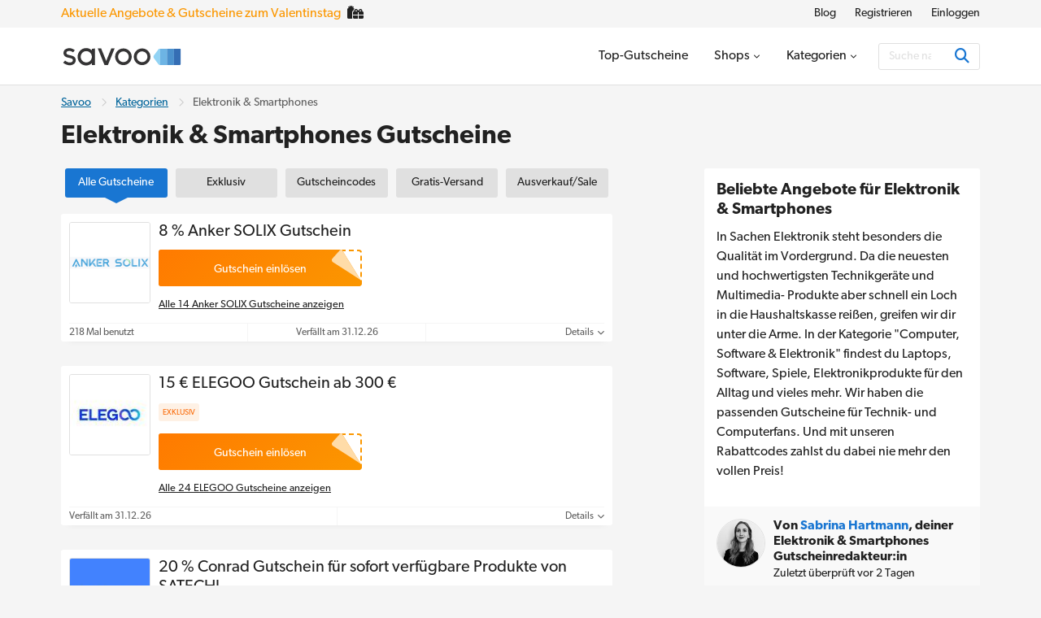

--- FILE ---
content_type: text/html; charset=UTF-8
request_url: https://www.savoo.de/kategorien/elektronik-und-smartphones
body_size: 23442
content:
<!DOCTYPE html>
<html lang="de-DE">
<head>
<meta charset="UTF-8">
<title>Elektronik & Smartphones Gutscheine und Rabattcodes | Savoo</title>
<meta name="Description" content="Sichere dir aktuelle Elektronik &amp; Smartphones Gutscheine bei Savoo.de. T&auml;glich gepr&uuml;ft. Jetzt beim Kauf von Notebooks, Laptops und Audio-Ger&auml;ten sparen.">
<link rel="canonical" href="https://www.savoo.de/kategorien/elektronik-und-smartphones">
<meta content="True" name="HandheldFriendly">
<meta name="viewport" content="width=device-width, initial-scale=1.0, user-scalable=yes">
<meta name="referrer" content="origin-when-cross-origin">
<link rel="preconnect" href="https://node2.sdccdn.com" crossorigin="anonymous">
<link rel="dns-prefetch" href="https://node2.sdccdn.com">
<link rel="preconnect" href="https://www.googletagmanager.com" crossorigin="anonymous">
<link rel="preconnect" href="https://www.google-analytics.com" crossorigin="anonymous">
<link rel="dns-prefetch" href="https://www.googletagmanager.com">
<link rel="dns-prefetch" href="https://www.google-analytics.com">
<link rel="dns-prefetch" href="https://stats.g.doubleclick.net">
<!-- Google Tag Manager -->
<script>(function(w,d,s,l,i){w[l]=w[l]||[];w[l].push({'gtm.start':new Date().getTime(),event:'gtm.js'});var f=d.getElementsByTagName(s)[0],j=d.createElement(s),dl=l!='dataLayer'?'&l='+l:'';j.async=true;j.src='https://www.googletagmanager.com/gtm.js?id='+i+dl;f.parentNode.insertBefore(j,f);})(window,document,'script','dataLayer','GTM-TX6V926');</script>
<!-- End Google Tag Manager -->
<script>
try {
const dataLayer = window.dataLayer || [];
const USER_INTERACTION_EVENTS = [
'scroll', 'click', 'keydown', 'mousemove', 'touchstart',
];
function onUserInteraction(callback) {
const enhancedCallback = () => {
callback();
USER_INTERACTION_EVENTS.forEach((uiEvent) => {
window.removeEventListener(uiEvent, enhancedCallback);
});
}
USER_INTERACTION_EVENTS.forEach((uiEvent) => {
window.addEventListener(uiEvent, enhancedCallback);
});
}
onUserInteraction(function () {
dataLayer.push({
'event': 'userInteractionEvent',
});
// also trigger a custom event for any other local processes that need to happen
var uiEvent = document.createEvent('Event');
uiEvent.initEvent('userInteractionEvent.sdc', true, true);
window.dispatchEvent(uiEvent);
});
} catch (e) {}
</script>
<meta property="og:site_name" content="Savoo.de">
<meta property="og:title" content="Elektronik &amp; Smartphones Gutscheine und Rabattcodes | Savoo">
<meta property="og:type" content="website">
<meta property="og:url" content="https://www.savoo.de/kategorien/elektronik-und-smartphones">
<meta property="og:description" content="Sichere dir aktuelle Elektronik &amp; Smartphones Gutscheine bei Savoo.de. T&auml;glich gepr&uuml;ft. Jetzt beim Kauf von Notebooks, Laptops und Audio-Ger&auml;ten sparen.">
<meta property="fb:page_id" content="239724492781011">
<meta id="fb-app-id" property="fb:app_id" content="192357664206915">
<link rel="shortcut icon" href="https://node2.sdccdn.com/images/theme/sdc/favicon.ico?v=4d9a2033">
<link rel="apple-touch-icon" sizes="180x180" href="https://node2.sdccdn.com/images/theme/sdc/apple-touch-icon.png">
<link rel="icon" type="image/png" sizes="32x32" href="https://node2.sdccdn.com/images/theme/sdc/favicon-32x32.png">
<link rel="icon" type="image/png" sizes="16x16" href="https://node2.sdccdn.com/images/theme/sdc/favicon-16x16.png">
<meta name="apple-itunes-app" content="app-id=647170611, affiliate-data=http://clkuk.tradedoubler.com/click?p=23708&amp;a=1568681">
<meta name="google-play-app" content="app-id=com.savings.savoo" data-title="Der Gutschein- und Dealfinder">
<meta name="p:domain_verify" content="3ef1ad89cadd89371e4f705aa44cff28">
 <link href="https://node2.sdccdn.com/dist/sdc/shared.bundle.min.css?v=93204500" rel="stylesheet" rel="preload" as="style" onload="this.onload=null;this.rel='stylesheet';this.removeAttribute('as');">
<link href="https://node2.sdccdn.com/dist/sdc/common.bundle.min.css?v=bee001ca" rel="stylesheet" rel="preload" as="style" onload="this.onload=null;this.rel='stylesheet';this.removeAttribute('as');">
<link href="https://node2.sdccdn.com/dist/sdc/seo-landing.bundle.min.css?v=e2ad6509" rel="stylesheet" rel="preload" as="style" onload="this.onload=null;this.rel='stylesheet';this.removeAttribute('as');">
<script>
!function(t){"use strict";t.loadCSS||(t.loadCSS=function(){});var e=loadCSS.relpreload={};if(e.support=function(){var e;try{e=t.document.createElement("link").relList.supports("preload")}catch(t){e=!1}return function(){return e}}(),e.bindMediaToggle=function(t){var e=t.media||"all";function a(){t.addEventListener?t.removeEventListener("load",a):t.attachEvent&&t.detachEvent("onload",a),t.setAttribute("onload",null),t.media=e}t.addEventListener?t.addEventListener("load",a):t.attachEvent&&t.attachEvent("onload",a),setTimeout(function(){t.rel="stylesheet",t.media="only x"}),setTimeout(a,3e3)},e.poly=function(){if(!e.support())for(var a=t.document.getElementsByTagName("link"),n=0;n<a.length;n++){var o=a[n];"preload"!==o.rel||"style"!==o.getAttribute("as")||o.getAttribute("data-loadcss")||(o.setAttribute("data-loadcss",!0),e.bindMediaToggle(o))}},!e.support()){e.poly();var a=t.setInterval(e.poly,500);t.addEventListener?t.addEventListener("load",function(){e.poly(),t.clearInterval(a)}):t.attachEvent&&t.attachEvent("onload",function(){e.poly(),t.clearInterval(a)})}"undefined"!=typeof exports?exports.loadCSS=loadCSS:t.loadCSS=loadCSS}("undefined"!=typeof global?global:this);
</script>
<link rel="preload" href="https://node2.sdccdn.com/fonts/gibson/tk-gibson-400.woff2" as="font" type="font/woff2" crossorigin="anonymous">
<link rel="preload" href="https://node2.sdccdn.com/fonts/gibson/tk-gibson-600.woff2" as="font" type="font/woff2" crossorigin="anonymous">
<link rel="preload" href="https://node2.sdccdn.com/fonts/webfonts-kit-741971ae09/fa-solid-900.woff2?v=1" as="font" type="font/woff2" crossorigin="anonymous">
<link rel="preload" href="https://node2.sdccdn.com/fonts/webfonts-kit-741971ae09/fa-regular-400.woff2?v=1" as="font" type="font/woff2" crossorigin="anonymous">
<link rel="preload" href="https://node2.sdccdn.com/fonts/webfonts-kit-741971ae09/fa-brands-400.woff2?v=1" as="font" type="font/woff2" crossorigin="anonymous">
<!--[if lte IE 9]>
<script src="https://node2.sdccdn.com/js/lib/matchMedia.js?v=a6204a7a"></script>
<script src="https://node2.sdccdn.com/js/lib/matchMedia.addListener.js?v=d11d3551"></script>
<![endif]-->
<script>
var _PageInfo = {
resources: {
js: {},
css: {},
ref: {}
},
auth: {
id: "6Le4LRoUAAAAAI6qiqZizkwQST93_qaC9eYXPMWV",
oauth: {
google: "",
googleOneTap: false,
facebook: "",
apple: ""},
anonVote: false},
loginEnabled: true,
loggedIn: false,
logError: true,
logPopupError: false,
sem: false,
charity: false,
cookieConsentMap: {
required: true,
functional: false,
performance: false
},
debug: {
entity: {
props: [
{title: "Canonical", value: "https://www.savoo.de/kategorien/elektronik-und-smartphones"},
{title: "Meta Desc", value: "Sichere dir aktuelle Elektronik &amp; Smartphones Gutscheine bei Savoo.de. T&auml;glich gepr&uuml;ft. Jetzt beim Kauf von Notebooks, Laptops und Audio-Ger&auml;ten sparen."}
]
}
},
domain: "savoo.de",
cdn: {
root: "https://cdn.sdccdn.com",
nodes: ["https://node2.sdccdn.com"],
},
locale: {
zipcode: "",
network: 3 ,
lang: "de_DE"
},
theme: "sdc",
twitter: "Savoo_DE",
msg: {
ariaNewWindow: "Öffnet in einem neuen Fenster",
coupon: "Gutschein",
copy: "Kopieren",
copied: "Kopiert",
copyGo: "Copy &amp; Go",
copyCode: "Kopiere Code",
copyCodeClipboard: "Code in Zwischenablage kopieren",
copyDeal: "generic.copy.deal",
getDeal: "Zur Aktion",
moduleCodeReveal: "Zum Shop"
},
mvt: {
deviceType: "",
recipeName: "",
recipeId: "",
recipeValue: "",
inPageUrl: ""
},
survey: {
pageCount: 0 ,
percentage: 0 ,
urlRegEx: "*" },
entity: {
id: "49746",
name: "Elektronik & Smartphones",
type: "category",
url: "/kategorien/elektronik-und-smartphones",
resource: "elektronik-und-smartphones"
},
};
</script>
</head>
<body class="seo_landing  locale-de">
<!-- Google Tag Manager (noscript) -->
<noscript><iframe src="https://www.googletagmanager.com/ns.html?id=GTM-TX6V926" height="0" width="0" style="display:none;visibility:hidden"></iframe></noscript>
<!-- End Google Tag Manager (noscript) -->
<div id="layout">
<a id="skip-link" href="#wrapper-top" class="btn btn-sm block">Überspringen zum Hauptinhalt</a>
  <header id="header">
<script type="application/ld+json">
{
"@context": "http://schema.org",
"@type": "SiteNavigationElement",
"name": ["Blog", "Registrieren", "Einloggen"],
"url": ["https://www.savoo.de/blog", "https://www.savoo.de/account/memberlogin.html", "https://www.savoo.de/account/memberlogin.html?familiar=true"]
}
</script>
<div id="header-nav-mini">
<div class="grid-container clearfix">
<div id="slot_header_seasonal_tout" class="tout-slot " data-type="normal" style="max-width: 360px;">
<div id="tout-17295" class="tout clearfix type-html " data-type="html" data-name="nav-valentines"><a href=
"https://www.savoo.de/kategorien/besondere-anlasse/valentinstag"
title="Valentinstag" style=
"width: 100%;color: #FB9700 !important; font-weight: 500;"><span
class="tab-txt">Aktuelle Angebote &amp; Gutscheine zum
Valentinstag</span></a> 
<div class="tag-container"><i class="fas fa-gifts"></i></div>
<style>
#slot_header_seasonal_tout { max-width: 100% !important; } .tag-container{ display: inline-block; } .fa-gifts{ position: relative; left:5px; backface-visibility: hidden; perspective: 1000px; }
</style>


</div>
</div>
<ul class="nav-list inline-list pull-right f-14">
<li class="m-l-2 "><a href="/blog" class="link-black" target="_blank">Blog</a></li>
<li class="m-l-2 action signup"><a href="/account/memberlogin.html" class="link-black">Registrieren</a></li>
<li class="m-l-2 action login"><a href="/account/memberlogin.html?familiar=true" class="link-black">Einloggen</a></li>
</ul>
</div>
</div>
<div id="header-masthead">
<div class="grid-container flexbox-md">
<div id="header-logo">
<a class="header-logo" href="https://www.savoo.de" title="Gutscheine & Gutscheincodes bei Savoo.de">

        
        
    
        
    
    <img alt="Gutscheine &amp; Gutscheincodes bei Savoo.de" width="150" height="35" src="https://node2.sdccdn.com/images/theme/logos/savoo.svg?width=150&amp;height=35&amp;v=36f91122" loading="lazy"/></a>
</div>
<div id="header-wrapper" class="clearfix">
<script type="application/ld+json">
{
"@context": "http://schema.org",
"@type": "SiteNavigationElement",
"name": ["Top-Gutscheine", "Shops", "Kategorien"],
"url": ["https://www.savoo.de/gutscheine", "https://www.savoo.de/marken", "https://www.savoo.de/kategorien"]
}
</script>
<nav id="header-nav">
<ul class="header-nav-container">
 <li class="tab ">
<a class="primary-nav coupons" href="/gutscheine" title="Top-Gutscheine" >
<span class="tab-txt">Top-Gutscheine</span>
</a>
 </li>
 <li class="tab  pos-rel hasDropdown hideDropdown" data-query="/sdc/nav_dropdown.html?tab=merchants">
<a class="primary-nav" href="/marken" title="Shops" >
<span class="tab-txt">Shops<i class="icon fas fa-chevron-down v-mid iblock " aria-hidden="true"></i></span>
</a>
 <div class="tab-dropdown clearfix txt-left col-3 align-center">
<div class="tab-dropdown-content">
<div class="tab-list ">
<strong class="tab-list-header f-18 m-b-1 iblock">Unsere beliebtesten Online-Shops</strong><ul class="pill-list" data-ga-context="top_nav">
<li>
<a class="pill invert " data-ga-context="merchant_1und1-gutscheine" href="/marken/1und1-gutscheine" title="1&1 Angebot">1&1</a>
</li>
<li>
<a class="pill invert " data-ga-context="merchant_about-you-gutscheine" href="/marken/about-you-gutscheine" title="ABOUT YOU Gutscheine">ABOUT YOU</a>
</li>
<li>
<a class="pill invert " data-ga-context="merchant_asoscom-gutscheine" href="/marken/asoscom-gutscheine" title="ASOS Rabattcode">ASOS</a>
</li>
<li>
<a class="pill invert " data-ga-context="merchant_christ-gutscheine" href="/marken/christ-gutscheine" title="Christ Gutschein">Christ</a>
</li>
<li>
<a class="pill invert " data-ga-context="merchant_congstar-gutscheine" href="/marken/congstar-gutscheine" title="Congstar Gutschein">Congstar</a>
</li>
<li>
<a class="pill invert " data-ga-context="merchant_dazn-gutscheine" href="/marken/dazn-gutscheine" title="DAZN Gutschein">DAZN</a>
</li>
<li>
<a class="pill invert " data-ga-context="merchant_eis-gutscheine" href="/marken/eis-gutscheine" title="Eis.de Gutschein">Eis.de</a>
</li>
<li>
<a class="pill invert " data-ga-context="merchant_floraprima-gutscheine" href="/marken/floraprima-gutscheine" title="FloraPrima Gutschein">FloraPrima</a>
</li>
<li>
<a class="pill invert " data-ga-context="merchant_hp-gutscheine" href="/marken/hp-gutscheine" title="HP Gutscheincode">HP</a>
</li>
<li>
<a class="pill invert " data-ga-context="merchant_hunkemoeller-gutscheine" href="/marken/hunkemoeller-gutscheine" title="Hunkemöller Gutschein">Hunkemöller</a>
</li>
<li>
<a class="pill invert " data-ga-context="merchant_intersport-gutscheine" href="/marken/intersport-gutscheine" title="Intersport Angebote">Intersport</a>
</li>
<li>
<a class="pill invert " data-ga-context="merchant_jd-sports-gutscheine" href="/marken/jd-sports-gutscheine" title="JD Sports Gutschein">JD Sports</a>
</li>
<li>
<a class="pill invert " data-ga-context="merchant_levis-gutscheine" href="/marken/levis-gutscheine" title="Levi's Rabattcode">Levi's</a>
</li>
<li>
<a class="pill invert " data-ga-context="merchant_medimops-gutscheine" href="/marken/medimops-gutscheine" title="Medimops Gutschein">Medimops</a>
</li>
<li>
<a class="pill invert " data-ga-context="merchant_momox-gutscheine" href="/marken/momox-gutscheine" title="Momox Gutschein">Momox</a>
</li>
<li>
<a class="pill invert " data-ga-context="merchant_notino-gutscheine" href="/marken/notino-gutscheine" title="Notino Rabattcodes">Notino</a>
</li>
<li>
<a class="pill invert " data-ga-context="merchant_pandora-gutscheine" href="/marken/pandora-gutscheine" title="Pandora Sale">Pandora</a>
</li>
<li>
<a class="pill invert " data-ga-context="merchant_holiday-park-gutscheine" href="/marken/holiday-park-gutscheine" title="Holiday Park Gutschein">Plopsaland</a>
</li>
<li>
<a class="pill invert " data-ga-context="merchant_poco-gutscheine" href="/marken/poco-gutscheine" title="POCO Gutschein">POCO</a>
</li>
<li>
<a class="pill invert " data-ga-context="merchant_rewe-gutscheine" href="/marken/rewe-gutscheine" title="REWE Gutschein">REWE</a>
</li>
<li>
<a class="pill invert " data-ga-context="merchant_samsung-gutscheine" href="/marken/samsung-gutscheine" title="Samsung Gutscheincode">Samsung</a>
</li>
<li>
<a class="pill invert " data-ga-context="merchant_sephora-gutscheine" href="/marken/sephora-gutscheine" title="Sephora Gutschein">Sephora</a>
</li>
<li>
<a class="pill invert " data-ga-context="merchant_shein-gutscheine" href="/marken/shein-gutscheine" title="SheIn Rabattcode">SHEIN</a>
</li>
<li>
<a class="pill invert " data-ga-context="merchant_shop-apotheke-gutscheine" href="/marken/shop-apotheke-gutscheine" title="Shop Apotheke Gutschein">Shop Apotheke</a>
</li>
<li>
<a class="pill invert " data-ga-context="merchant_body-shop-gutscheine" href="/marken/body-shop-gutscheine" title="The Body Shop Angebote">The Body Shop</a>
</li>
<li>
<a class="pill invert " data-ga-context="merchant_tommy-gutscheine" href="/marken/tommy-gutscheine" title="Tommy Hilfiger Sale">Tommy Hilfiger</a>
</li>
<li>
<a class="pill invert " data-ga-context="merchant_treatwell-gutscheine" href="/marken/treatwell-gutscheine" title="Treatwell Gutschein">Treatwell</a>
</li>
<li>
<a class="pill invert " data-ga-context="merchant_tui-deals" href="/marken/tui-deals" title="TUI Gutschein">TUI</a>
</li>
<li>
<a class="pill invert " data-ga-context="merchant_under-armour-gutscheine" href="/marken/under-armour-gutscheine" title="Under Armour Gutschein">Under Armour</a>
</li>
<li>
<a class="pill invert " data-ga-context="merchant_weightwatchers-gutscheine" href="/marken/weightwatchers-gutscheine" title="WeightWatchers Angebot">WeightWatchers</a>
</li>
<li>
<a class="pill invert " data-ga-context="merchant_weloveholidays" href="/marken/weloveholidays" title="Weloveholidays Gutscheincode">weloveholidays</a>
</li>
</ul>
<p class="f-14 m-b-0"><a href="/marken" class="strong">Alle Shops anzeigen</a></p>
</div>
</div>
</div>
</li>
 <li class="tab  pos-rel hasDropdown hideDropdown" data-query="/sdc/nav_dropdown.html?tab=categories">
<a class="primary-nav" href="/kategorien" title="Kategorien" >
<span class="tab-txt">Kategorien<i class="icon fas fa-chevron-down v-mid iblock " aria-hidden="true"></i></span>
</a>
 <div class="tab-dropdown clearfix txt-left col-3 align-center">
<div class="tab-dropdown-content">
<div class="tab-list featured">
<strong class="tab-list-header f-18 m-b-1 iblock">Aktuelle Top-Kategorien</strong><ul class="pill-list" data-ga-context="top_nav">
<li>
<a class="pill" data-ga-context="category_valentinstag" href="/kategorien/besondere-anlasse/valentinstag"><i class="icon fas fa-kiss-wink-heart size-18 " aria-hidden="true"></i> Valentinstag</a>
</li>
<li>
<a class="pill" data-ga-context="category_karneval" href="/kategorien/besondere-anlasse/karneval"><i class="icon fas fa-mask size-18 " aria-hidden="true"></i> Karneval</a>
</li>
</ul>
</div>
<div class="tab-list ">
<strong class="tab-list-header f-18 m-b-1 iblock">Unsere beliebtesten Kategorien</strong><ul class="pill-list" data-ga-context="top_nav">
<li>
<a class="pill" data-ga-context="category_auto-and-motorrad" href="/kategorien/auto-and-motorrad"><i class="icon fas fa-car size-18 " aria-hidden="true"></i> Auto & Motorrad</a>
</li>
<li>
<a class="pill" data-ga-context="category_baby-und-kind" href="/kategorien/baby-und-kind"><i class="icon fas fa-child size-18 " aria-hidden="true"></i> Baby & Kind</a>
</li>
<li>
<a class="pill" data-ga-context="category_beauty-und-kosmetik" href="/kategorien/beauty-und-kosmetik"><i class="icon fas fa-spray-can size-18 " aria-hidden="true"></i> Beauty & Kosmetik</a>
</li>
<li>
<a class="pill" data-ga-context="category_besondere-anlasse" href="/kategorien/besondere-anlasse"><i class="icon fas fa-star size-18 " aria-hidden="true"></i> Besondere Anlässe</a>
</li>
<li>
<a class="pill" data-ga-context="category_bio-und-nachhaltigkeit" href="/kategorien/bio-und-nachhaltigkeit"><i class="icon fas fa-leaf size-18 " aria-hidden="true"></i> Bio & Nachhaltigkeit</a>
</li>
<li>
<a class="pill" data-ga-context="category_blumen-und-geschenke" href="/kategorien/blumen-und-geschenke"><i class="icon fas fa-gifts size-18 " aria-hidden="true"></i> Blumen & Geschenke</a>
</li>
<li>
<a class="pill" data-ga-context="category_buecher-und-wissen" href="/kategorien/buecher-und-wissen"><i class="icon fas fa-book size-18 " aria-hidden="true"></i> Bücher & Wissen</a>
</li>
<li>
<a class="pill" data-ga-context="category_buerobedarf" href="/kategorien/buerobedarf"><i class="icon fas fa-mail-bulk size-18 " aria-hidden="true"></i> Bürobedarf</a>
</li>
<li>
<a class="pill" data-ga-context="category_elektronik-und-smartphones" href="/kategorien/elektronik-und-smartphones"><i class="icon fas fa-laptop size-18 " aria-hidden="true"></i> Elektronik & Smartphones</a>
</li>
<li>
<a class="pill" data-ga-context="category_essen-und-trinken" href="/kategorien/essen-und-trinken"><i class="icon fas fa-utensils size-18 " aria-hidden="true"></i> Essen & Trinken</a>
</li>
<li>
<a class="pill" data-ga-context="category_filme-und-streaming" href="/kategorien/filme-und-streaming"><i class="icon fas fa-film size-18 " aria-hidden="true"></i> Filme & Streaming</a>
</li>
<li>
<a class="pill" data-ga-context="category_finanzen-und-versicherungen" href="/kategorien/finanzen-und-versicherungen"><i class="icon fas fa-piggy-bank size-18 " aria-hidden="true"></i> Finanzen & Versicherungen</a>
</li>
<li>
<a class="pill" data-ga-context="category_freizeit-und-hobby" href="/kategorien/freizeit-und-hobby"><i class="icon fas fa-hiking size-18 " aria-hidden="true"></i> Freizeit & Hobby</a>
</li>
<li>
<a class="pill" data-ga-context="category_gaming" href="/kategorien/gaming"><i class="icon fas fa-gamepad size-18 " aria-hidden="true"></i> Gaming</a>
</li>
<li>
<a class="pill" data-ga-context="category_gesundheit-und-apotheke" href="/kategorien/gesundheit-und-apotheke"><i class="icon fas fa-vial size-18 " aria-hidden="true"></i> Gesundheit & Apotheke</a>
</li>
<li>
<a class="pill" data-ga-context="category_haustierbedarf" href="/kategorien/haustierbedarf"><i class="icon fas fa-paw size-18 " aria-hidden="true"></i> Haustierbedarf</a>
</li>
<li>
<a class="pill" data-ga-context="category_liebe-und-partnerschaft" href="/kategorien/liebe-und-partnerschaft"><i class="icon fas fa-hand-holding-heart size-18 " aria-hidden="true"></i> Liebe & Partnerschaft</a>
</li>
<li>
<a class="pill" data-ga-context="category_mode-und-accessoires" href="/kategorien/mode-und-accessoires"><i class="icon fas fa-shopping-bag size-18 " aria-hidden="true"></i> Mode & Accessoires</a>
</li>
<li>
<a class="pill" data-ga-context="category_sport" href="/kategorien/sport"><i class="icon fas fa-volleyball-ball size-18 " aria-hidden="true"></i> Sport</a>
</li>
<li>
<a class="pill" data-ga-context="category_studentenrabatt" href="/kategorien/studentenrabatt"><i class="icon fas fa-book-reader size-18 " aria-hidden="true"></i> Studenten</a>
</li>
<li>
<a class="pill" data-ga-context="category_tarife-und-software" href="/kategorien/tarife-und-software"><i class="icon fas fa-wifi size-18 " aria-hidden="true"></i> Tarife & Software</a>
</li>
<li>
<a class="pill" data-ga-context="category_urlaub-und-reisen" href="/kategorien/urlaub-und-reisen"><i class="icon fas fa-plane size-18 " aria-hidden="true"></i> Urlaub & Reisen</a>
</li>
<li>
<a class="pill" data-ga-context="category_wohnen-und-garten" href="/kategorien/wohnen-und-garten"><i class="icon fas fa-house-damage size-18 " aria-hidden="true"></i> Wohnen & Garten</a>
</li>
</ul>
<p class="f-14 m-b-0"><a href="/kategorien" class="strong">Alle Kategorien anzeigen</a></p>
</div>
</div>
</div>
</li>
</ul>
</nav> <div id="global-search" data-placeholder-alt="Suche nach Shop, Kategorie oder Produkt">
<div class="container clearfix">
<div class="wrapper btn-input btn-inside">
<form action="/coupons/search/coupons_results.html" class="type-internal" data-autocomplete="true" method="get">
<input type="search" class="input-field search-input" name="searchString" id="search-input" value="" autocomplete="off" placeholder="Suche nach Shop, Kategorie oder Produkt" aria-label="Suchen"/>
<button type="submit" class="btn blue" aria-label="Suchen"><i class="icon fas fa-search size-18 " aria-hidden="true"></i></button>
</form>
</div>
</div>
</div>
</div> </div> </div> <a id="toggle-menu" class="toggle" href="#" title="Speisekarte" aria-expanded="false" aria-label="Toggle navigation"><i class="icon fas fa-bars size-18 " aria-hidden="true"></i></a>
<div id="content-overlay" class="hideOverlay"></div>
</header>

<div id="wrapper-top" class="clearfix">

<div class="grid-container">
<script type="application/ld+json">
{
"@context": "http://schema.org",
"@type":"BreadcrumbList",
"@id":"https://www.savoo.de/kategorien/elektronik-und-smartphones#BreadcrumbList",
"itemListElement":[
{
"@type":"ListItem",
"@id":"https://www.savoo.de/kategorien/elektronik-und-smartphones#Page1",
"position":1,
"item":{
"@type":"Thing",
"@id":"https://www.savoo.de/kategorien/elektronik-und-smartphones#Item1",
"name":"Savoo",
"url":"https://www.savoo.de"
}
}, {
"@type":"ListItem",
"@id":"https://www.savoo.de/kategorien/elektronik-und-smartphones#Page2",
"position":2,
"item":{
"@type":"Thing",
"@id":"https://www.savoo.de/kategorien/elektronik-und-smartphones#Item2",
"name":"Kategorien",
"url":"https://www.savoo.de/kategorien"
}
}, {
"@type":"ListItem",
"@id":"https://www.savoo.de/kategorien/elektronik-und-smartphones#Page3",
"position":3,
"item":{
"@type":"Thing",
"@id":"https://www.savoo.de/kategorien/elektronik-und-smartphones#Item3",
"name":"Elektronik & Smartphones",
"url":"https://www.savoo.de/kategorien/elektronik-und-smartphones"
}
}]
}
</script>
<ul class="breadcrumb ">
<li>
<a href="https://www.savoo.de">Savoo</a>
</li>
<li><i class="icon far fa-chevron-right sep " aria-hidden="true"></i></li>
<li>
<a href="https://www.savoo.de/kategorien">Kategorien</a>
</li>
<li><i class="icon far fa-chevron-right sep " aria-hidden="true"></i></li>
<li>
<span>Elektronik & Smartphones</span>
</li>
</ul>
<div class="header clearfix">
<h1 class="page-title">Elektronik & Smartphones Gutscheine </h1>
</div>
</div>

</div>
<div id="shell" class="layout-left" role="main">
<div class="grid-container">



<div class="column-left">
<div id="deal-filter-strip" class="m-b-1" data-page-type="seo_category" data-query="/category/deal/search.ajax?id=49746" data-count="false">
<ul>
<li class="selected">
<a href="#" class="deal-filter-button" data-filter-name="all" data-filter-header="">
<span class="hidden-md">Alle</span><span class="visible-md-inline">Alle Gutscheine</span><span class="caret"><i class="icon fas fa-caret-right " aria-hidden="true"></i></span>
</a>
</li>
<li>
<a href="#" class="deal-filter-button" data-filter-name="exclusive" data-filter-header="Exclusives Deals from Elektronik &amp; Smartphones Gutscheine">
Exklusiv<span class="caret"><i class="icon fas fa-caret-right " aria-hidden="true"></i></span>
</a>
</li>
<li>
<a href="#" class="deal-filter-button" data-filter-name="hasCode" data-filter-header="Gutscheincodes von Elektronik &amp; Smartphones Gutscheine">
<span class="hidden-md">Codes</span><span class="visible-md-inline">Gutscheincodes</span><span class="caret"><i class="icon fas fa-caret-right " aria-hidden="true"></i></span>
</a>
</li>
<li>
<a href="#" class="deal-filter-button" data-filter-name="freeShipping" data-filter-header="Angebote mit versandkostenfreier Lieferung von Elektronik &amp; Smartphones Gutscheine">
Gratis-Versand<span class="caret"><i class="icon fas fa-caret-right " aria-hidden="true"></i></span>
</a>
</li>
<li>
<a href="#" class="deal-filter-button" data-filter-name="clearance" data-filter-header="Sale-Angebote von Elektronik &amp; Smartphones Gutscheine">
<span class="hidden-md">Ausverkauf</span><span class="visible-md-inline">Ausverkauf/Sale</span><span class="caret"><i class="icon fas fa-caret-right " aria-hidden="true"></i></span>
</a>
</li>
</ul>
</div>
<div id="main-deals" class="pagination-section">
<div class="list-deals clearfix ">
 <div id="d-10356676" class="module-deal pos-rel clearfix hasCode topDeal hasLogo codePeek " data-offer-id="15003575" data-provider-name="Anker SOLIX" >
<input type="hidden" name="property-popup-url" value="/popup/detail/coupon-10356676.html"/>
<input type="hidden" name="property-id" value="VTA5TVFWSkNRVTVMT0E9PQ=="/>
<div class="primary p-lr-1"">
<div class="content-wrapper">
<div class="wrapper-img clearfix">
<a class="logo " href="/marken/ankersolix-gutscheine" title="Anker SOLIX gutscheine">

        
        
    
        
    
    <img alt="Anker SOLIX gutscheine" width="100" height="100" src="https://node2.sdccdn.com/images/savings/logo/5199851.png?width=100&amp;height=100" loading="lazy"/></a>
</div>
<div class="content clearfix">
<div class="details-container">
<div class="deal-details">
<h2 class="title-wrap">
<a class="title ga-ref " href="/marken/ankersolix-gutscheine#d-10356676" target="_self">8 % Anker SOLIX Gutschein</a>
</h2>
</div>
</div>
<div class="action">
 <div class="wrapper-code-reveal orange clearfix">
<div class="code-border clearfix">
<strong class="code block"></strong>
</div>
</div>
<a class="wrapper-button action-button orange ga-ref" href="/marken/ankersolix-gutscheine#d-10356676" target="_blank" title="Klicke hier für Anker SOLIX 8 % Anker SOLIX Gutschein">
<div class="peel">
<button class="peel-button">
<svg class="peel-button-effect" xmlns="http://www.w3.org/2000/svg" width="37" height="39" viewBox="0 0 37 39">
<path d="M14.47 1.46c8.18 13.67 21.17 35.3 22.34 36.93.06.05.09.08.09.1l-.09-.1c-1.5-1.3-22.47-14.75-35.43-23a3 3 0 0 1-.6-4.54L9.68.99a3 3 0 0 1 4.8.47Z"/>
</svg>
<span class="peel-button-text">Gutschein einl&ouml;sen</span>
</button>
</div>
</a>
</div>
<p class="m-b-0 m-t-1 txt-center txt-left-xs  ">
<a href="/marken/ankersolix-gutscheine" class="merchant-link link-black">
Alle 14 Anker SOLIX Gutscheine anzeigen
</a>
</p>
</div> </div> <div class="footer">
<ul class="footer-list flex">
<li class="usage txt-left">218 Mal benutzt</li>
<li class="expire">Verf&auml;llt am 31.12.26</li>
<li class="details txt-right">
<a href="#" class="more details-toggle">Details <i class="icon fas fa-chevron-down " aria-hidden="true"></i></a>
</li>
</ul>
<div class="details" style="display: none;" data-query="/deal/deal_panel_detail.ajax">
<p>Sichere dir jetzt 8 % Rabatt mit dem Anker SOLIX Gutschein und spare clever bei deiner n&auml;chsten Solar-L&ouml;sung.</p>
<p>So wird nachhaltige Energie noch g&uuml;nstiger und smarter!</p>
</div>
</div>
</div> </div>
<div id="d-10548811" class="module-deal pos-rel clearfix hasCode exclusive hasLogo codePeek " data-offer-id="15197561" data-provider-name="ELEGOO" >
<input type="hidden" name="property-popup-url" value="/popup/detail/coupon-10548811.html"/>
<input type="hidden" name="property-id" value="VTBGV1QwOHhOUT09"/>
<div class="primary p-lr-1"">
<div class="content-wrapper">
<div class="wrapper-img clearfix">
<a class="logo " href="/marken/elegoo-gutscheine" title="ELEGOO gutscheine">

        
        
    
        
    
    <img alt="ELEGOO gutscheine" width="100" height="100" src="https://node2.sdccdn.com/images/savings/logo/5227302.jpeg?width=100&amp;height=100" loading="lazy"/></a>
</div>
<div class="content clearfix">
<div class="details-container">
<div class="deal-details">
<h2 class="title-wrap">
<a class="title ga-ref " href="/marken/elegoo-gutscheine#d-10548811" target="_self">15 &euro; ELEGOO Gutschein ab 300 &euro;</a>
</h2>
<ul class="flags">
<li class="flag roleBadge exclusive">Exklusiv</li>
</ul>
</div>
</div>
<div class="action">
 <div class="wrapper-code-reveal orange clearfix">
<div class="code-border clearfix">
<strong class="code block"></strong>
</div>
</div>
<a class="wrapper-button action-button orange ga-ref" href="/marken/elegoo-gutscheine#d-10548811" target="_blank" title="Klicke hier für ELEGOO 15 &euro; ELEGOO Gutschein ab 300 &euro;">
<div class="peel">
<button class="peel-button">
<svg class="peel-button-effect" xmlns="http://www.w3.org/2000/svg" width="37" height="39" viewBox="0 0 37 39">
<path d="M14.47 1.46c8.18 13.67 21.17 35.3 22.34 36.93.06.05.09.08.09.1l-.09-.1c-1.5-1.3-22.47-14.75-35.43-23a3 3 0 0 1-.6-4.54L9.68.99a3 3 0 0 1 4.8.47Z"/>
</svg>
<span class="peel-button-text">Gutschein einl&ouml;sen</span>
</button>
</div>
</a>
</div>
<p class="m-b-0 m-t-1 txt-center txt-left-xs  ">
<a href="/marken/elegoo-gutscheine" class="merchant-link link-black">
Alle 24 ELEGOO Gutscheine anzeigen
</a>
</p>
</div> </div> <div class="footer">
<ul class="footer-list flex">
<li class="expire txt-left">Verf&auml;llt am 31.12.26</li>
<li class="details txt-right">
<a href="#" class="more details-toggle">Details <i class="icon fas fa-chevron-down " aria-hidden="true"></i></a>
</li>
</ul>
<div class="details" style="display: none;" data-query="/deal/deal_panel_detail.ajax">
<p>Sichere dir jetzt 15 &euro; Rabatt mit dem ELEGOO Gutschein ab 300 &euro; und entdecke leistungsstarke 3D-Drucker und Zubeh&ouml;r zum Vorteilspreis.</p>
<p>Nutze das ELEGOO Angebot und bring kreative Technik mit extra Sparvorteil in dein Projekt.</p>
</div>
</div>
</div> </div>
<div id="d-10521577" class="module-deal pos-rel clearfix hasCode topDeal hasLogo codePeek " data-offer-id="15170156" data-provider-name="Conrad" >
<input type="hidden" name="property-popup-url" value="/popup/detail/coupon-10521577.html"/>
<input type="hidden" name="property-id" value="VTBGVVJVTklTVEF4TWpZPQ=="/>
<div class="primary p-lr-1"">
<div class="content-wrapper">
<div class="wrapper-img clearfix">
<a class="logo " href="/marken/conrad-gutscheine" title="Conrad Gutschein">

        
        
    
        
    
    <img alt="Conrad Gutschein" width="100" height="100" src="https://node2.sdccdn.com/images/savings/logo/5116941.jpeg?width=100&amp;height=100" loading="lazy"/></a>
</div>
<div class="content clearfix">
<div class="details-container">
<div class="deal-details">
<h2 class="title-wrap">
<a class="title ga-ref " href="/marken/conrad-gutscheine#d-10521577" target="_self">20 % Conrad Gutschein f&uuml;r sofort verf&uuml;gbare Produkte von SATECHI</a>
</h2>
</div>
</div>
<div class="action">
 <div class="wrapper-code-reveal orange clearfix">
<div class="code-border clearfix">
<strong class="code block"></strong>
</div>
</div>
<a class="wrapper-button action-button orange ga-ref" href="/marken/conrad-gutscheine#d-10521577" target="_blank" title="Klicke hier für Conrad 20 % Conrad Gutschein f&uuml;r sofort verf&uuml;gbare Produkte von SATECHI">
<div class="peel">
<button class="peel-button">
<svg class="peel-button-effect" xmlns="http://www.w3.org/2000/svg" width="37" height="39" viewBox="0 0 37 39">
<path d="M14.47 1.46c8.18 13.67 21.17 35.3 22.34 36.93.06.05.09.08.09.1l-.09-.1c-1.5-1.3-22.47-14.75-35.43-23a3 3 0 0 1-.6-4.54L9.68.99a3 3 0 0 1 4.8.47Z"/>
</svg>
<span class="peel-button-text">Gutschein einl&ouml;sen</span>
</button>
</div>
</a>
</div>
<p class="m-b-0 m-t-1 txt-center txt-left-xs  ">
<a href="/marken/conrad-gutscheine" class="merchant-link link-black">
Alle 14 Conrad Gutscheine anzeigen
</a>
</p>
</div> </div> <div class="footer">
<ul class="footer-list flex">
<li class="expire txt-left">Verf&auml;llt in 3 Tagen</li>
<li class="details txt-right">
<a href="#" class="more details-toggle">Details <i class="icon fas fa-chevron-down " aria-hidden="true"></i></a>
</li>
</ul>
<div class="details" style="display: none;" data-query="/deal/deal_panel_detail.ajax">
<p>Sichere dir den 20 % Conrad Gutschein f&uuml;r sofort verf&uuml;gbare SATECHI&#8209;Produkte und freu dich auf edles Tech&#8209;Zubeh&ouml;r zum Top&#8209;Preis</p>
</div>
</div>
</div> </div>
</div>
<div class="list-deals clearfix ">
 <div id="d-9506262" class="module-deal pos-rel clearfix hasCode topDeal hasLogo codePeek " data-offer-id="14146284" data-provider-name="Surfshark" >
<input type="hidden" name="property-popup-url" value="/popup/detail/coupon-9506262.html"/>
<input type="hidden" name="property-id" value="UWs5VFV3PT0="/>
<div class="primary p-lr-1"">
<div class="content-wrapper">
<div class="wrapper-img clearfix">
<a class="logo " href="/marken/surfshark-gutscheine" title="Surfshark gutscheine">

        
        
    
        
    
    <img alt="Surfshark gutscheine" width="100" height="100" src="https://node2.sdccdn.com/images/savings/logo/5161234.jpeg?width=100&amp;height=100" loading="lazy"/></a>
</div>
<div class="content clearfix">
<div class="details-container">
<div class="deal-details">
<h2 class="title-wrap">
<a class="title ga-ref " href="/marken/surfshark-gutscheine#d-9506262" target="_self">Bis zu 86 % Surfshark Gutschein &amp; 4 Gratis-Monate</a>
</h2>
</div>
</div>
<div class="action">
 <div class="wrapper-code-reveal orange clearfix">
<div class="code-border clearfix">
<strong class="code block"></strong>
</div>
</div>
<a class="wrapper-button action-button orange ga-ref" href="/marken/surfshark-gutscheine#d-9506262" target="_blank" title="Klicke hier für Surfshark Bis zu 86 % Surfshark Gutschein &amp; 4 Gratis-Monate">
<div class="peel">
<button class="peel-button">
<svg class="peel-button-effect" xmlns="http://www.w3.org/2000/svg" width="37" height="39" viewBox="0 0 37 39">
<path d="M14.47 1.46c8.18 13.67 21.17 35.3 22.34 36.93.06.05.09.08.09.1l-.09-.1c-1.5-1.3-22.47-14.75-35.43-23a3 3 0 0 1-.6-4.54L9.68.99a3 3 0 0 1 4.8.47Z"/>
</svg>
<span class="peel-button-text">Gutschein einl&ouml;sen</span>
</button>
</div>
</a>
</div>
<p class="m-b-0 m-t-1 txt-center txt-left-xs  ">
<a href="/marken/surfshark-gutscheine" class="merchant-link link-black">
Alle 9 Surfshark Gutscheine anzeigen
</a>
</p>
</div> </div> <div class="footer">
<ul class="footer-list flex">
<li class="usage txt-left">341 Mal benutzt</li>
<li class="expire">Verf&auml;llt am 31.12.26</li>
<li class="details txt-right">
<a href="#" class="more details-toggle">Details <i class="icon fas fa-chevron-down " aria-hidden="true"></i></a>
</li>
</ul>
<div class="details" style="display: none;" data-query="/deal/deal_panel_detail.ajax">
<p>Gib diesen Gutscheincode an der Kasse ein und freue dich &uuml;ber bis zu 86 % Rabatt sowie 4 Gratis-Monate zu deinem Surfshark Abo.</p>
</div>
</div>
</div> </div>
<div id="d-10244739" class="module-deal pos-rel clearfix topDeal hasLogo " data-offer-id="14890241" data-provider-name="AfB Shop" >
<input type="hidden" name="property-popup-url" value="/popup/detail/coupon-10244739.html"/>
<div class="primary p-lr-1"">
<div class="content-wrapper">
<div class="wrapper-img clearfix">
<a class="logo " href="/marken/afb-shop-gutscheine" title="AfB Shop gutscheine">

        
        
    
        
    
    <img alt="AfB Shop gutscheine" width="100" height="100" src="https://node2.sdccdn.com/images/savings/logo/5127670.png?width=100&amp;height=100" loading="lazy"/></a>
</div>
<div class="content clearfix">
<div class="details-container">
<div class="deal-details">
<h2 class="title-wrap">
<a class="title ga-ref " href="/marken/afb-shop-gutscheine#d-10244739" target="_self">Bis zu 40 % Rabatt auf Refurbished-Artikel bei AfB Shop</a>
</h2>
</div>
</div>
<div class="action">
<a class="btn orange action-button ga-ref" href="/marken/afb-shop-gutscheine#d-10244739" target="_blank" title="Klicke hier für AfB Shop Bis zu 40 % Rabatt auf Refurbished-Artikel bei AfB Shop">
<span class="btn-text">Zur Aktion</span>
</a>
</div>
<p class="m-b-0 m-t-1 txt-center txt-left-xs  ">
<a href="/marken/afb-shop-gutscheine" class="merchant-link link-black">
Alle 7 AfB Shop Gutscheine anzeigen
</a>
</p>
</div> </div> <div class="footer">
<ul class="footer-list flex">
<li class="usage txt-left">1.230 Mal benutzt</li>
<li class="expire">Verf&auml;llt am 31.12.26</li>
<li class="details txt-right">
<a href="#" class="more details-toggle">Details <i class="icon fas fa-chevron-down " aria-hidden="true"></i></a>
</li>
</ul>
<div class="details" style="display: none;" data-query="/deal/deal_panel_detail.ajax">
<p>Sichere dir jetzt bis zu 40&#8239;% Rabatt auf Refurbished-Artikel im AfB Shop &ndash; von Laptops &uuml;ber Smartphones bis hin zu Tablets in gepr&uuml;fter Qualit&auml;t.</p>
<p>Profitiere von nachhaltiger Technik mit Garantie zum smarten Preis.</p>
</div>
</div>
</div> </div>
<div id="d-7309665" class="module-deal pos-rel clearfix hasCode topDeal hasLogo codePeek " data-offer-id="11876976" data-provider-name="Rakuten" >
<input type="hidden" name="property-popup-url" value="/popup/detail/coupon-7309665.html"/>
<input type="hidden" name="property-id" value="ZDJseVpDQmhkV1lnWkdWeUlGZGxZbk5sYVhSbElHRnVaMlY2WldsbmRBPT0="/>
<div class="primary p-lr-1"">
<div class="content-wrapper">
<div class="wrapper-img clearfix">
<a class="logo " href="/marken/rakutende-gutscheine" title="Rakuten Gutschein">

        
        
    
        
    
    <img alt="Rakuten Gutschein" width="100" height="100" src="https://node2.sdccdn.com/images/savings/logo/3790408.png?width=100&amp;height=100" loading="lazy"/></a>
</div>
<div class="content clearfix">
<div class="details-container">
<div class="deal-details">
<h2 class="title-wrap">
<a class="title ga-ref " href="/marken/rakutende-gutscheine#d-7309665" target="_self">Bis zu 60 % Rakuten-Gutscheine f&uuml;r die Blitz-Deals</a>
</h2>
</div>
</div>
<div class="action">
 <div class="wrapper-code-reveal orange clearfix">
<div class="code-border clearfix">
<strong class="code block"></strong>
</div>
</div>
<a class="wrapper-button action-button orange ga-ref" href="/marken/rakutende-gutscheine#d-7309665" target="_blank" title="Klicke hier für Rakuten Bis zu 60 % Rakuten-Gutscheine f&uuml;r die Blitz-Deals">
<div class="peel">
<button class="peel-button">
<svg class="peel-button-effect" xmlns="http://www.w3.org/2000/svg" width="37" height="39" viewBox="0 0 37 39">
<path d="M14.47 1.46c8.18 13.67 21.17 35.3 22.34 36.93.06.05.09.08.09.1l-.09-.1c-1.5-1.3-22.47-14.75-35.43-23a3 3 0 0 1-.6-4.54L9.68.99a3 3 0 0 1 4.8.47Z"/>
</svg>
<span class="peel-button-text">Gutschein einl&ouml;sen</span>
</button>
</div>
</a>
</div>
<p class="m-b-0 m-t-1 txt-center txt-left-xs  ">
<a href="/marken/rakutende-gutscheine" class="merchant-link link-black">
Alle 7 Rakuten Gutscheine anzeigen
</a>
</p>
</div> </div> <div class="footer">
<ul class="footer-list flex">
<li class="usage txt-left">627 Mal benutzt</li>
<li class="expire">Verf&auml;llt am 31.12.26</li>
<li class="details txt-right">
<a href="#" class="more details-toggle">Details <i class="icon fas fa-chevron-down " aria-hidden="true"></i></a>
</li>
</ul>
<div class="details" style="display: none;" data-query="/deal/deal_panel_detail.ajax">
<p>Schnappe dir mit diesen Gutscheinen sensationelle Preisvorteile auf immer wieder wechselnde Produkte im Online-Shop.</p>
<p>Ob Geschirrsp&uuml;lmaschine, Drucker oder Matratze - benutze einfach den entsprechenden Code im Warenkorb und spare bares Geld.</p>
</div>
</div>
</div> </div>
<div id="d-9774194" class="module-deal pos-rel clearfix topDeal hasLogo " data-offer-id="14415617" data-provider-name="Conrad" >
<input type="hidden" name="property-popup-url" value="/popup/detail/coupon-9774194.html"/>
<div class="primary p-lr-1"">
<div class="content-wrapper">
<div class="wrapper-img clearfix">
<a class="logo " href="/marken/conrad-gutscheine" title="Conrad Gutschein">

        
        
    
        
    
    <img alt="Conrad Gutschein" width="100" height="100" src="https://node2.sdccdn.com/images/savings/logo/5116941.jpeg?width=100&amp;height=100" loading="lazy"/></a>
</div>
<div class="content clearfix">
<div class="details-container">
<div class="deal-details">
<h2 class="title-wrap">
<a class="title ga-ref " href="/marken/conrad-gutscheine#d-9774194" target="_self">Bis zu 30 % Rabatt auf die Top 50 Produkte bei Conrad</a>
</h2>
</div>
</div>
<div class="action">
<a class="btn orange action-button ga-ref" href="/marken/conrad-gutscheine#d-9774194" target="_blank" title="Klicke hier für Conrad Bis zu 30 % Rabatt auf die Top 50 Produkte bei Conrad">
<span class="btn-text">Zur Aktion</span>
</a>
</div>
<p class="m-b-0 m-t-1 txt-center txt-left-xs  ">
<a href="/marken/conrad-gutscheine" class="merchant-link link-black">
Alle 14 Conrad Gutscheine anzeigen
</a>
</p>
</div> </div> <div class="footer">
<ul class="footer-list flex">
<li class="usage txt-left">154 Mal benutzt</li>
<li class="expire">Verf&auml;llt am 31.12.26</li>
<li class="details txt-right">
<a href="#" class="more details-toggle">Details <i class="icon fas fa-chevron-down " aria-hidden="true"></i></a>
</li>
</ul>
<div class="details" style="display: none;" data-query="/deal/deal_panel_detail.ajax">
<p>Folge diesem Link und entdecke die Top 50 Produkte bei Conrad mit bis zu 30 % Rabatt.</p>
<p>Jetzt zugreifen!</p>
</div>
</div>
</div> </div>
<div id="d-8609319" class="module-deal pos-rel clearfix hasCode exclusive topDeal hasLogo codePeek " data-offer-id="13240845" data-provider-name="NordVPN" >
<input type="hidden" name="property-popup-url" value="/popup/detail/coupon-8609319.html"/>
<input type="hidden" name="property-id" value="YzJGMmIyOD0="/>
<div class="primary p-lr-1"">
<div class="content-wrapper">
<div class="wrapper-img clearfix">
<a class="logo " href="/marken/nordvpn-gutscheine" title="NordVPN gutscheine">

        
        
    
        
    
    <img alt="NordVPN gutscheine" width="100" height="100" src="https://node2.sdccdn.com/images/savings/logo/5016240.png?width=100&amp;height=100" loading="lazy"/></a>
</div>
<div class="content clearfix">
<div class="details-container">
<div class="deal-details">
<h2 class="title-wrap">
<a class="title ga-ref " href="/marken/nordvpn-gutscheine#d-8609319" target="_self">69 % NordVPN-Gutschein f&uuml;r das 2-Jahres-Cybersecurity-Paket</a>
</h2>
<ul class="flags">
<li class="flag roleBadge exclusive">Exklusiv</li>
</ul>
</div>
</div>
<div class="action">
 <div class="wrapper-code-reveal orange clearfix">
<div class="code-border clearfix">
<strong class="code block"></strong>
</div>
</div>
<a class="wrapper-button action-button orange ga-ref" href="/marken/nordvpn-gutscheine#d-8609319" target="_blank" title="Klicke hier für NordVPN 69 % NordVPN-Gutschein f&uuml;r das 2-Jahres-Cybersecurity-Paket">
<div class="peel">
<button class="peel-button">
<svg class="peel-button-effect" xmlns="http://www.w3.org/2000/svg" width="37" height="39" viewBox="0 0 37 39">
<path d="M14.47 1.46c8.18 13.67 21.17 35.3 22.34 36.93.06.05.09.08.09.1l-.09-.1c-1.5-1.3-22.47-14.75-35.43-23a3 3 0 0 1-.6-4.54L9.68.99a3 3 0 0 1 4.8.47Z"/>
</svg>
<span class="peel-button-text">Gutschein einl&ouml;sen</span>
</button>
</div>
</a>
</div>
<p class="m-b-0 m-t-1 txt-center txt-left-xs  ">
<a href="/marken/nordvpn-gutscheine" class="merchant-link link-black">
Alle 7 NordVPN Gutscheine anzeigen
</a>
</p>
</div> </div> <div class="footer">
<ul class="footer-list flex">
<li class="usage txt-left">1.076 Mal benutzt</li>
<li class="expire">Verf&auml;llt am 31.12.26</li>
<li class="details txt-right">
<a href="#" class="more details-toggle">Details <i class="icon fas fa-chevron-down " aria-hidden="true"></i></a>
</li>
</ul>
<div class="details" style="display: none;" data-query="/deal/deal_panel_detail.ajax">
<p>Klicke auf diesen Link und sichere dir mit dem Code 69 %  NordVPN-Gutschein f&uuml;r das 2-Jahres-Cybersecurity-Paket.</p>
</div>
</div>
</div> </div>
<div id="d-7478748" class="module-deal pos-rel clearfix hasCode topDeal hasLogo codePeek " data-offer-id="12068420" data-provider-name="Surfshark" >
<input type="hidden" name="property-popup-url" value="/popup/detail/coupon-7478748.html"/>
<input type="hidden" name="property-id" value="VTBoQlVrdEZXRlJTUVE9PQ=="/>
<div class="primary p-lr-1"">
<div class="content-wrapper">
<div class="wrapper-img clearfix">
<a class="logo " href="/marken/surfshark-gutscheine" title="Surfshark gutscheine">

        
        
    
        
    
    <img alt="Surfshark gutscheine" width="100" height="100" src="https://node2.sdccdn.com/images/savings/logo/5161234.jpeg?width=100&amp;height=100" loading="lazy"/></a>
</div>
<div class="content clearfix">
<div class="details-container">
<div class="deal-details">
<h2 class="title-wrap">
<a class="title ga-ref " href="/marken/surfshark-gutscheine#d-7478748" target="_self">Bis zu 86 % Surfshark-Rabattcode</a>
</h2>
</div>
</div>
<div class="action">
 <div class="wrapper-code-reveal orange clearfix">
<div class="code-border clearfix">
<strong class="code block"></strong>
</div>
</div>
<a class="wrapper-button action-button orange ga-ref" href="/marken/surfshark-gutscheine#d-7478748" target="_blank" title="Klicke hier für Surfshark Bis zu 86 % Surfshark-Rabattcode">
<div class="peel">
<button class="peel-button">
<svg class="peel-button-effect" xmlns="http://www.w3.org/2000/svg" width="37" height="39" viewBox="0 0 37 39">
<path d="M14.47 1.46c8.18 13.67 21.17 35.3 22.34 36.93.06.05.09.08.09.1l-.09-.1c-1.5-1.3-22.47-14.75-35.43-23a3 3 0 0 1-.6-4.54L9.68.99a3 3 0 0 1 4.8.47Z"/>
</svg>
<span class="peel-button-text">Gutschein einl&ouml;sen</span>
</button>
</div>
</a>
</div>
<p class="m-b-0 m-t-1 txt-center txt-left-xs  ">
<a href="/marken/surfshark-gutscheine" class="merchant-link link-black">
Alle 9 Surfshark Gutscheine anzeigen
</a>
</p>
</div> </div> <div class="footer">
<ul class="footer-list flex">
<li class="usage txt-left">910 Mal benutzt</li>
<li class="expire">Verf&auml;llt am 31.12.26</li>
<li class="details txt-right">
<a href="#" class="more details-toggle">Details <i class="icon fas fa-chevron-down " aria-hidden="true"></i></a>
</li>
</ul>
<div class="details" style="display: none;" data-query="/deal/deal_panel_detail.ajax">
<p>Freue dich mit diesem Gutschein bis zu 86 % Rabatt auf 24 Monate im VPN-Deal bei Surfshark.</p>
</div>
</div>
</div> </div>
<div id="d-10292042" class="module-deal pos-rel clearfix hasCode topDeal hasLogo codePeek " data-offer-id="14938460" data-provider-name="HP" >
<input type="hidden" name="property-popup-url" value="/popup/detail/coupon-10292042.html"/>
<input type="hidden" name="property-id" value="TXpCQlEwTT0="/>
<div class="primary p-lr-1"">
<div class="content-wrapper">
<div class="wrapper-img clearfix">
<a class="logo " href="/marken/hp-gutscheine" title="Hp Gutschein">

        
        
    
        
    
    <img alt="Hp Gutschein" width="100" height="100" src="https://node2.sdccdn.com/images/savings/logo/5125651.png?width=100&amp;height=100" loading="lazy"/></a>
</div>
<div class="content clearfix">
<div class="details-container">
<div class="deal-details">
<h2 class="title-wrap">
<a class="title ga-ref " href="/marken/hp-gutscheine#d-10292042" target="_self">30 % HP Rabattcode f&uuml;r Zubeh&ouml;r</a>
</h2>
</div>
</div>
<div class="action">
 <div class="wrapper-code-reveal orange clearfix">
<div class="code-border clearfix">
<strong class="code block"></strong>
</div>
</div>
<a class="wrapper-button action-button orange ga-ref" href="/marken/hp-gutscheine#d-10292042" target="_blank" title="Klicke hier für HP 30 % HP Rabattcode f&uuml;r Zubeh&ouml;r">
<div class="peel">
<button class="peel-button">
<svg class="peel-button-effect" xmlns="http://www.w3.org/2000/svg" width="37" height="39" viewBox="0 0 37 39">
<path d="M14.47 1.46c8.18 13.67 21.17 35.3 22.34 36.93.06.05.09.08.09.1l-.09-.1c-1.5-1.3-22.47-14.75-35.43-23a3 3 0 0 1-.6-4.54L9.68.99a3 3 0 0 1 4.8.47Z"/>
</svg>
<span class="peel-button-text">Gutschein einl&ouml;sen</span>
</button>
</div>
</a>
</div>
<p class="m-b-0 m-t-1 txt-center txt-left-xs  ">
<a href="/marken/hp-gutscheine" class="merchant-link link-black">
Alle 13 HP Gutscheine anzeigen
</a>
</p>
</div> </div> <div class="footer">
<ul class="footer-list flex">
<li class="expire txt-left">Verf&auml;llt am 31.12.26</li>
<li class="details txt-right">
<a href="#" class="more details-toggle">Details <i class="icon fas fa-chevron-down " aria-hidden="true"></i></a>
</li>
</ul>
<div class="details" style="display: none;" data-query="/deal/deal_panel_detail.ajax">
<p>Sichere dir bei HP mit dem Aktionscode 30 % Rabatt auf das zweite Zubeh&ouml;r!</p>
<p>Nicht verpassen.</p>
</div>
</div>
</div> </div>
<div id="d-10503284" class="module-deal pos-rel clearfix topDeal hasLogo " data-offer-id="15151772" data-provider-name="Xiaomi" >
<input type="hidden" name="property-popup-url" value="/popup/detail/coupon-10503284.html"/>
<div class="primary p-lr-1"">
<div class="content-wrapper">
<div class="wrapper-img clearfix">
<a class="logo " href="/marken/xiaomi-gutscheine" title="Xiaomi gutscheine">

        
        
    
        
    
    <img alt="Xiaomi gutscheine" width="100" height="100" src="https://node2.sdccdn.com/images/savings/logo/5137458.png?width=100&amp;height=100" loading="lazy"/></a>
</div>
<div class="content clearfix">
<div class="details-container">
<div class="deal-details">
<h2 class="title-wrap">
<a class="title ga-ref " href="/marken/xiaomi-gutscheine#d-10503284" target="_self">Bis zu 50 &euro; Extra-Rabatt auf ausgew&auml;hlte Artikel bei Xiaomi</a>
</h2>
</div>
</div>
<div class="action">
<a class="btn orange action-button ga-ref" href="/marken/xiaomi-gutscheine#d-10503284" target="_blank" title="Klicke hier für Xiaomi Bis zu 50 &euro; Extra-Rabatt auf ausgew&auml;hlte Artikel bei Xiaomi">
<span class="btn-text">Zur Aktion</span>
</a>
</div>
<p class="m-b-0 m-t-1 txt-center txt-left-xs  ">
<a href="/marken/xiaomi-gutscheine" class="merchant-link link-black">
Alle 15 Xiaomi Gutscheine anzeigen
</a>
</p>
</div> </div> <div class="footer">
<ul class="footer-list flex">
<li class="usage txt-left">146 Mal benutzt</li>
<li class="expire">Verf&auml;llt am 31.12.26</li>
<li class="details txt-right">
<a href="#" class="more details-toggle">Details <i class="icon fas fa-chevron-down " aria-hidden="true"></i></a>
</li>
</ul>
<div class="details" style="display: none;" data-query="/deal/deal_panel_detail.ajax">
<p>Sichere dir bis zu 50 &euro; Extra-Rabatt auf ausgew&auml;hlte Artikel bei Xiaomi und spare bei Smartphones, Smart-Home-Ger&auml;ten und Zubeh&ouml;r.</p>
<p>Profitiere von attraktiven Xiaomi Deals mit gestaffelten Rabatten von 5 &euro; bis 50 &euro; und entdecke Technik-Highlights zum Vorteilspreis.</p>
</div>
</div>
</div> </div>
<div id="d-10194136" class="module-deal pos-rel clearfix hasCode topDeal hasLogo codePeek " data-offer-id="14839124" data-provider-name="HP" >
<input type="hidden" name="property-popup-url" value="/popup/detail/coupon-10194136.html"/>
<input type="hidden" name="property-id" value="VUU5TVdWZENWdz09"/>
<div class="primary p-lr-1"">
<div class="content-wrapper">
<div class="wrapper-img clearfix">
<a class="logo " href="/marken/hp-gutscheine" title="Hp Gutschein">

        
        
    
        
    
    <img alt="Hp Gutschein" width="100" height="100" src="https://node2.sdccdn.com/images/savings/logo/5125651.png?width=100&amp;height=100" loading="lazy"/></a>
</div>
<div class="content clearfix">
<div class="details-container">
<div class="deal-details">
<h2 class="title-wrap">
<a class="title ga-ref " href="/marken/hp-gutscheine#d-10194136" target="_self">30 % HP Gutschein f&uuml;r POLY Zubeh&ouml;r</a>
</h2>
</div>
</div>
<div class="action">
 <div class="wrapper-code-reveal orange clearfix">
<div class="code-border clearfix">
<strong class="code block"></strong>
</div>
</div>
<a class="wrapper-button action-button orange ga-ref" href="/marken/hp-gutscheine#d-10194136" target="_blank" title="Klicke hier für HP 30 % HP Gutschein f&uuml;r POLY Zubeh&ouml;r">
<div class="peel">
<button class="peel-button">
<svg class="peel-button-effect" xmlns="http://www.w3.org/2000/svg" width="37" height="39" viewBox="0 0 37 39">
<path d="M14.47 1.46c8.18 13.67 21.17 35.3 22.34 36.93.06.05.09.08.09.1l-.09-.1c-1.5-1.3-22.47-14.75-35.43-23a3 3 0 0 1-.6-4.54L9.68.99a3 3 0 0 1 4.8.47Z"/>
</svg>
<span class="peel-button-text">Gutschein einl&ouml;sen</span>
</button>
</div>
</a>
</div>
<p class="m-b-0 m-t-1 txt-center txt-left-xs  ">
<a href="/marken/hp-gutscheine" class="merchant-link link-black">
Alle 13 HP Gutscheine anzeigen
</a>
</p>
</div> </div> <div class="footer">
<ul class="footer-list flex">
<li class="expire txt-left">Verf&auml;llt am 31.12.26</li>
<li class="details txt-right">
<a href="#" class="more details-toggle">Details <i class="icon fas fa-chevron-down " aria-hidden="true"></i></a>
</li>
</ul>
<div class="details" style="display: none;" data-query="/deal/deal_panel_detail.ajax">
<p>Sichere dir 30 % Rabatt mit dem HP Gutschein f&uuml;r POLY Zubeh&ouml;r und r&uuml;ste dein Homeoffice oder B&uuml;ro mit hochwertigem Equipment auf!</p>
<p>Jetzt zugreifen und von dieser Aktion profitieren.</p>
</div>
</div>
</div> </div>
<div id="d-7309667" class="module-deal pos-rel clearfix hasCode topDeal hasLogo codePeek " data-offer-id="11876978" data-provider-name="Rakuten" >
<input type="hidden" name="property-popup-url" value="/popup/detail/coupon-7309667.html"/>
<input type="hidden" name="property-id" value="ZDJseVpDQmhkV1lnWkdWeUlGZGxZbk5sYVhSbElHRnVaMlY2WldsbmRBPT0="/>
<div class="primary p-lr-1"">
<div class="content-wrapper">
<div class="wrapper-img clearfix">
<a class="logo " href="/marken/rakutende-gutscheine" title="Rakuten Gutschein">

        
        
    
        
    
    <img alt="Rakuten Gutschein" width="100" height="100" src="https://node2.sdccdn.com/images/savings/logo/3790408.png?width=100&amp;height=100" loading="lazy"/></a>
</div>
<div class="content clearfix">
<div class="details-container">
<div class="deal-details">
<h2 class="title-wrap">
<a class="title ga-ref " href="/marken/rakutende-gutscheine#d-7309667" target="_self">Bis zu 25 % Rakuten-Coupons</a>
</h2>
</div>
</div>
<div class="action">
 <div class="wrapper-code-reveal orange clearfix">
<div class="code-border clearfix">
<strong class="code block"></strong>
</div>
</div>
<a class="wrapper-button action-button orange ga-ref" href="/marken/rakutende-gutscheine#d-7309667" target="_blank" title="Klicke hier für Rakuten Bis zu 25 % Rakuten-Coupons">
<div class="peel">
<button class="peel-button">
<svg class="peel-button-effect" xmlns="http://www.w3.org/2000/svg" width="37" height="39" viewBox="0 0 37 39">
<path d="M14.47 1.46c8.18 13.67 21.17 35.3 22.34 36.93.06.05.09.08.09.1l-.09-.1c-1.5-1.3-22.47-14.75-35.43-23a3 3 0 0 1-.6-4.54L9.68.99a3 3 0 0 1 4.8.47Z"/>
</svg>
<span class="peel-button-text">Gutschein einl&ouml;sen</span>
</button>
</div>
</a>
</div>
<p class="m-b-0 m-t-1 txt-center txt-left-xs  ">
<a href="/marken/rakutende-gutscheine" class="merchant-link link-black">
Alle 7 Rakuten Gutscheine anzeigen
</a>
</p>
</div> </div> <div class="footer">
<ul class="footer-list flex">
<li class="usage txt-left">1.053 Mal benutzt</li>
<li class="expire">Verf&auml;llt am 31.12.26</li>
<li class="details txt-right">
<a href="#" class="more details-toggle">Details <i class="icon fas fa-chevron-down " aria-hidden="true"></i></a>
</li>
</ul>
<div class="details" style="display: none;" data-query="/deal/deal_panel_detail.ajax">
<p>Der Online-Store belohnt dich im Moment mit einer ganz besonderen Aktion.</p>
<p>Spare mit diesem Code bis zu 25 % auf viele ausgew&auml;hlte Artikel im Online-Shop. St&ouml;bere jetzt durch verschiedene Kategorien und finde immer wieder Artikel, welche du mit dem zugeh&ouml;rigen Aktionscode zu super g&uuml;nstigen Preisen bekommst.</p>
</div>
</div>
</div> </div>
<div id="d-9806007" class="module-deal pos-rel clearfix hasCode topDeal hasLogo codePeek " data-offer-id="14447684" data-provider-name="Grover" >
<input type="hidden" name="property-popup-url" value="/popup/detail/coupon-9806007.html"/>
<input type="hidden" name="property-id" value="VGtWVk1UQXc="/>
<div class="primary p-lr-1"">
<div class="content-wrapper">
<div class="wrapper-img clearfix">
<a class="logo " href="/marken/grover-gutscheine" title="Grover gutscheine">

        
        
    
        
    
    <img alt="Grover gutscheine" width="100" height="100" src="https://node2.sdccdn.com/images/savings/logo/5120784.png?width=100&amp;height=100" loading="lazy"/></a>
</div>
<div class="content clearfix">
<div class="details-container">
<div class="deal-details">
<h2 class="title-wrap">
<a class="title ga-ref " href="/marken/grover-gutscheine#d-9806007" target="_self">100 % Grover Gutschein f&uuml;r die 1. Monatsmiete</a>
</h2>
</div>
</div>
<div class="action">
 <div class="wrapper-code-reveal orange clearfix">
<div class="code-border clearfix">
<strong class="code block"></strong>
</div>
</div>
<a class="wrapper-button action-button orange ga-ref" href="/marken/grover-gutscheine#d-9806007" target="_blank" title="Klicke hier für Grover 100 % Grover Gutschein f&uuml;r die 1. Monatsmiete">
<div class="peel">
<button class="peel-button">
<svg class="peel-button-effect" xmlns="http://www.w3.org/2000/svg" width="37" height="39" viewBox="0 0 37 39">
<path d="M14.47 1.46c8.18 13.67 21.17 35.3 22.34 36.93.06.05.09.08.09.1l-.09-.1c-1.5-1.3-22.47-14.75-35.43-23a3 3 0 0 1-.6-4.54L9.68.99a3 3 0 0 1 4.8.47Z"/>
</svg>
<span class="peel-button-text">Gutschein einl&ouml;sen</span>
</button>
</div>
</a>
</div>
<p class="m-b-0 m-t-1 txt-center txt-left-xs  ">
<a href="/marken/grover-gutscheine" class="merchant-link link-black">
Alle 13 Grover Gutscheine anzeigen
</a>
</p>
</div> </div> <div class="footer">
<ul class="footer-list flex">
<li class="usage txt-left">297 Mal benutzt</li>
<li class="expire">Verf&auml;llt am 31.12.26</li>
<li class="details txt-right">
<a href="#" class="more details-toggle">Details <i class="icon fas fa-chevron-down " aria-hidden="true"></i></a>
</li>
</ul>
<div class="details" style="display: none;" data-query="/deal/deal_panel_detail.ajax">
<p>Miete dir ein Ger&auml;t bei Grover und erhalte mit diesem Code den ersten Monat kostenlos.</p>
<p>Nur f&uuml;r kurze Zeit!</p>
</div>
</div>
</div> </div>
<div id="d-10288422" class="module-deal pos-rel clearfix hasCode topDeal hasLogo codePeek " data-offer-id="14934806" data-provider-name="eBay" >
<input type="hidden" name="property-popup-url" value="/popup/detail/coupon-10288422.html"/>
<input type="hidden" name="property-id" value="VUVWU1JrVkRWRVZDUVZreE1FVT0="/>
<div class="primary p-lr-1"">
<div class="content-wrapper">
<div class="wrapper-img clearfix">
<a class="logo " href="/marken/ebay-gutscheine" title="Ebay Gutschein">

        
        
    
        
    
    <img alt="Ebay Gutschein" width="100" height="100" src="https://node2.sdccdn.com/images/savings/logo/5140285.png?width=100&amp;height=100" loading="lazy"/></a>
</div>
<div class="content clearfix">
<div class="details-container">
<div class="deal-details">
<h2 class="title-wrap">
<a class="title ga-ref " href="/marken/ebay-gutscheine#d-10288422" target="_self">10 &euro; eBay Rabattcode ab 100 &euro;</a>
</h2>
</div>
</div>
<div class="action">
 <div class="wrapper-code-reveal orange clearfix">
<div class="code-border clearfix">
<strong class="code block"></strong>
</div>
</div>
<a class="wrapper-button action-button orange ga-ref" href="/marken/ebay-gutscheine#d-10288422" target="_blank" title="Klicke hier für eBay 10 &euro; eBay Rabattcode ab 100 &euro;">
<div class="peel">
<button class="peel-button">
<svg class="peel-button-effect" xmlns="http://www.w3.org/2000/svg" width="37" height="39" viewBox="0 0 37 39">
<path d="M14.47 1.46c8.18 13.67 21.17 35.3 22.34 36.93.06.05.09.08.09.1l-.09-.1c-1.5-1.3-22.47-14.75-35.43-23a3 3 0 0 1-.6-4.54L9.68.99a3 3 0 0 1 4.8.47Z"/>
</svg>
<span class="peel-button-text">Gutschein einl&ouml;sen</span>
</button>
</div>
</a>
</div>
<p class="m-b-0 m-t-1 txt-center txt-left-xs  ">
<a href="/marken/ebay-gutscheine" class="merchant-link link-black">
Alle 22 eBay Gutscheine anzeigen
</a>
</p>
</div> </div> <div class="footer">
<ul class="footer-list flex">
<li class="expire txt-left">Verf&auml;llt am 31.12.26</li>
<li class="details txt-right">
<a href="#" class="more details-toggle">Details <i class="icon fas fa-chevron-down " aria-hidden="true"></i></a>
</li>
</ul>
<div class="details" style="display: none;" data-query="/deal/deal_panel_detail.ajax">
<p>L&ouml;se diesen Rabattcode bei eBay ein und spare 10 Euro auf den Kaufpreis.

30x pro Person einl&ouml;sbar.</p>
</div>
</div>
</div> </div>
<div id="d-9257587" class="module-deal pos-rel clearfix hasLogo " data-offer-id="13895767" data-provider-name="EcoFlow" >
<input type="hidden" name="property-popup-url" value="/popup/detail/coupon-9257587.html"/>
<div class="primary p-lr-1"">
<div class="content-wrapper">
<div class="wrapper-img clearfix">
<a class="logo " href="/marken/ecoflow-gutscheine" title="EcoFlow gutscheine">

        
        
    
        
    
    <img alt="EcoFlow gutscheine" width="100" height="100" src="https://node2.sdccdn.com/images/savings/logo/5150954.png?width=100&amp;height=100" loading="lazy"/></a>
</div>
<div class="content clearfix">
<div class="details-container">
<div class="deal-details">
<h2 class="title-wrap">
<a class="title ga-ref " href="/marken/ecoflow-gutscheine#d-9257587" target="_self">Bis zu 630 &euro; Rabatt auf offiziell &uuml;berholte Produkte bei EcoFlow</a>
</h2>
</div>
</div>
<div class="action">
<a class="btn orange action-button ga-ref" href="/marken/ecoflow-gutscheine#d-9257587" target="_blank" title="Klicke hier für EcoFlow Bis zu 630 &euro; Rabatt auf offiziell &uuml;berholte Produkte bei EcoFlow">
<span class="btn-text">Zur Aktion</span>
</a>
</div>
<p class="m-b-0 m-t-1 txt-center txt-left-xs  ">
<a href="/marken/ecoflow-gutscheine" class="merchant-link link-black">
Alle 16 EcoFlow Gutscheine anzeigen
</a>
</p>
</div> </div> <div class="footer">
<ul class="footer-list flex">
<li class="usage txt-left">303 Mal benutzt</li>
<li class="expire">Verf&auml;llt am 31.12.26</li>
<li class="details txt-right">
<a href="#" class="more details-toggle">Details <i class="icon fas fa-chevron-down " aria-hidden="true"></i></a>
</li>
</ul>
<div class="details" style="display: none;" data-query="/deal/deal_panel_detail.ajax">
<p>Gib Solargeneratoren, Solarpanels und mehr eine 2.</p>
<p>Chance und spare dabei - sichere dir bis zu 630 &euro; Rabatt auf offiziell &uuml;berholte Produkte bei EcoFlow.</p>
</div>
</div>
</div> </div>
<div id="d-10101232" class="module-deal pos-rel clearfix topDeal hasLogo " data-offer-id="14745254" data-provider-name="De'Longhi" >
<input type="hidden" name="property-popup-url" value="/popup/detail/coupon-10101232.html"/>
<div class="primary p-lr-1"">
<div class="content-wrapper">
<div class="wrapper-img clearfix">
<a class="logo " href="/marken/delonghi-gutscheine" title="De'Longhi gutscheine">

        
        
    
        
    
    <img alt="De'Longhi gutscheine" width="100" height="100" src="https://node2.sdccdn.com/images/savings/logo/5200872.png?width=100&amp;height=100" loading="lazy"/></a>
</div>
<div class="content clearfix">
<div class="details-container">
<div class="deal-details">
<h2 class="title-wrap">
<a class="title ga-ref " href="/marken/delonghi-gutscheine#d-10101232" target="_self">Bis zu 40 % Rabatt auf das Kaffee-Abonnement bei DeLonghi</a>
</h2>
</div>
</div>
<div class="action">
<a class="btn orange action-button ga-ref" href="/marken/delonghi-gutscheine#d-10101232" target="_blank" title="Klicke hier für De'Longhi Bis zu 40 % Rabatt auf das Kaffee-Abonnement bei DeLonghi">
<span class="btn-text">Zur Aktion</span>
</a>
</div>
<p class="m-b-0 m-t-1 txt-center txt-left-xs  ">
<a href="/marken/delonghi-gutscheine" class="merchant-link link-black">
Alle 7 De'Longhi Gutscheine anzeigen
</a>
</p>
</div> </div> <div class="footer">
<ul class="footer-list flex">
<li class="expire txt-left">Verf&auml;llt am 31.12.26</li>
<li class="details txt-right">
<a href="#" class="more details-toggle">Details <i class="icon fas fa-chevron-down " aria-hidden="true"></i></a>
</li>
</ul>
<div class="details" style="display: none;" data-query="/deal/deal_panel_detail.ajax">
<p>Kaffee zum Spitzenpreis!</p>
<p>Sicher dir jetzt bis zu 40 % Rabatt auf das Kaffee-Abonnement bei DeLonghi und genie&szlig;e deinen Lieblingskaffee regelm&auml;&szlig;ig und g&uuml;nstiger direkt nach Hause!</p>
</div>
</div>
</div> </div>
<div id="d-8177270" class="module-deal pos-rel clearfix topDeal hasLogo " data-offer-id="12792622" data-provider-name="Lidl" >
<input type="hidden" name="property-popup-url" value="/popup/detail/coupon-8177270.html"/>
<div class="primary p-lr-1"">
<div class="content-wrapper">
<div class="wrapper-img clearfix">
<a class="logo " href="/marken/lidl-gutscheine" title="Lidl Angebote">

        
        
    
        
    
    <img alt="Lidl Angebote" width="100" height="100" src="https://node2.sdccdn.com/images/savings/logo/5134558.png?width=100&amp;height=100" loading="lazy"/></a>
</div>
<div class="content clearfix">
<div class="details-container">
<div class="deal-details">
<h2 class="title-wrap">
<a class="title ga-ref " href="/marken/lidl-gutscheine#d-8177270" target="_self">Bis zu 80 % Rabatt auf den Deal des Tages bei Lidl</a>
</h2>
</div>
</div>
<div class="action">
<a class="btn orange action-button ga-ref" href="/marken/lidl-gutscheine#d-8177270" target="_blank" title="Klicke hier für Lidl Bis zu 80 % Rabatt auf den Deal des Tages bei Lidl">
<span class="btn-text">Zur Aktion</span>
</a>
</div>
<p class="m-b-0 m-t-1 txt-center txt-left-xs  ">
<a href="/marken/lidl-gutscheine" class="merchant-link link-black">
Alle 8 Lidl Gutscheine anzeigen
</a>
</p>
</div> </div> <div class="footer">
<ul class="footer-list flex">
<li class="usage txt-left">985 Mal benutzt</li>
<li class="expire">Verf&auml;llt am 31.12.26</li>
<li class="details txt-right">
<a href="#" class="more details-toggle">Details <i class="icon fas fa-chevron-down " aria-hidden="true"></i></a>
</li>
</ul>
<div class="details" style="display: none;" data-query="/deal/deal_panel_detail.ajax">
<p>Entdecke den Deal des Tages bei Lidl und erhalte bis zu 80 % Rabatt auf immer neue Angebote.</p>
</div>
</div>
</div> </div>
<div id="d-9257634" class="module-deal pos-rel clearfix hasLogo " data-offer-id="13895814" data-provider-name="EcoFlow" >
<input type="hidden" name="property-popup-url" value="/popup/detail/coupon-9257634.html"/>
<div class="primary p-lr-1"">
<div class="content-wrapper">
<div class="wrapper-img clearfix">
<a class="logo " href="/marken/ecoflow-gutscheine" title="EcoFlow gutscheine">

        
        
    
        
    
    <img alt="EcoFlow gutscheine" width="100" height="100" src="https://node2.sdccdn.com/images/savings/logo/5150954.png?width=100&amp;height=100" loading="lazy"/></a>
</div>
<div class="content clearfix">
<div class="details-container">
<div class="deal-details">
<h2 class="title-wrap">
<a class="title ga-ref " href="/marken/ecoflow-gutscheine#d-9257634" target="_self">50 &euro; Gutschein f&uuml;r PowerStream bei EcoFlow</a>
</h2>
</div>
</div>
<div class="action">
<a class="btn orange action-button ga-ref" href="/marken/ecoflow-gutscheine#d-9257634" target="_blank" title="Klicke hier für EcoFlow 50 &euro; Gutschein f&uuml;r PowerStream bei EcoFlow">
<span class="btn-text">Zur Aktion</span>
</a>
</div>
<p class="m-b-0 m-t-1 txt-center txt-left-xs  ">
<a href="/marken/ecoflow-gutscheine" class="merchant-link link-black">
Alle 16 EcoFlow Gutscheine anzeigen
</a>
</p>
</div> </div> <div class="footer">
<ul class="footer-list flex">
<li class="usage txt-left">656 Mal benutzt</li>
<li class="expire">Verf&auml;llt am 31.12.26</li>
<li class="details txt-right">
<a href="#" class="more details-toggle">Details <i class="icon fas fa-chevron-down " aria-hidden="true"></i></a>
</li>
</ul>
<div class="details" style="display: none;" data-query="/deal/deal_panel_detail.ajax">
<p>Erhalte jetzt einen 50 &euro; Gutschein, wenn du dein Balkonkraftwerk auf EcoFlow PowerStream aufr&uuml;stest.</p>
<p>Wie es geht erf&auml;hrst du , indem du dem Link folgst.</p>
</div>
</div>
</div> </div>
<div id="d-7929773" class="module-deal pos-rel clearfix topDeal hasLogo " data-offer-id="12537134" data-provider-name="CyberGhost" >
<input type="hidden" name="property-popup-url" value="/popup/detail/coupon-7929773.html"/>
<div class="primary p-lr-1"">
<div class="content-wrapper">
<div class="wrapper-img clearfix">
<a class="logo " href="/marken/cyberghostvpn-gutscheine" title="CyberGhost gutscheine">

        
        
    
        
    
    <img alt="CyberGhost gutscheine" width="100" height="100" src="https://node2.sdccdn.com/images/savings/logo/4878562.png?width=100&amp;height=100" loading="lazy"/></a>
</div>
<div class="content clearfix">
<div class="details-container">
<div class="deal-details">
<h2 class="title-wrap">
<a class="title ga-ref " href="/marken/cyberghostvpn-gutscheine#d-7929773" target="_self">82 % Rabatt + 3 Gratis-Monate bei CyberGhost</a>
</h2>
</div>
</div>
<div class="action">
<a class="btn orange action-button ga-ref" href="/marken/cyberghostvpn-gutscheine#d-7929773" target="_blank" title="Klicke hier für CyberGhost 82 % Rabatt + 3 Gratis-Monate bei CyberGhost">
<span class="btn-text">Zur Aktion</span>
</a>
</div>
<p class="m-b-0 m-t-1 txt-center txt-left-xs  ">
<a href="/marken/cyberghostvpn-gutscheine" class="merchant-link link-black">
Alle 5 CyberGhost Gutscheine anzeigen
</a>
</p>
</div> </div> <div class="footer">
<ul class="footer-list flex">
<li class="usage txt-left">58 Mal benutzt</li>
<li class="expire">Verf&auml;llt am 31.12.26</li>
<li class="details txt-right">
<a href="#" class="more details-toggle">Details <i class="icon fas fa-chevron-down " aria-hidden="true"></i></a>
</li>
</ul>
<div class="details" style="display: none;" data-query="/deal/deal_panel_detail.ajax">
<p>Ob zum Filme streamen oder wenn du aus Sicherheitsgr&uuml;nden deine VPN verbergen m&ouml;chtest - bei CyberGhost findest du den VPN-Dienst den du suchst.</p>
<p>Sichere dir im Moment sogar ganze 82 % Rabatt und 3 Monate kostenlose Nutzung des Dienstes.</p>
</div>
</div>
</div> </div>
</div>
<div class="pagination-wrapper">
<ul class="pagination clearfix" data-query="/category/deal/search.ajax?id=49746">
<li><a class=" button next" href="#" data-page="2" rel="nofollow">Nächste Seite</a></li>
</ul>
</div>
<div id="spinner"><i class="icon fas fa-sync-alt fa-spin " aria-hidden="true"></i></div>
</div>
<div class="savings-center section module ">
<script type="application/ld+json">
{
"@context": "http://schema.org",
"@type": "FAQPage",
"mainEntity": [
{
"@type": "Question",
"name": "&#5125; Was sind die besten Eletkronik &amp; Smartphone-Angebote?",
"acceptedAnswer": {
"@type": "Answer",
"text": "&lt;p&gt;8 % Anker SOLIX Gutschein - &lt;a href=&quot;https://www.savoo.de/marken/ankersolix-gutscheine#d-10356676&quot; class=&quot;deal-detail-action&quot; data-id=&quot;10356676&quot;&gt;Gutschein einl&amp;ouml;sen&lt;/a&gt;&lt;br /&gt;&lt;br /&gt;15 &amp;euro; ELEGOO Gutschein ab 300 &amp;euro; - &lt;a href=&quot;https://www.savoo.de/marken/elegoo-gutscheine#d-10548811&quot; class=&quot;deal-detail-action&quot; data-id=&quot;10548811&quot;&gt;Gutschein einl&amp;ouml;sen&lt;/a&gt;&lt;/p&gt;"
}
}
,{
"@type": "Question",
"name": "&#9655; Wo finde ich ein g&uuml;nstiges iPhone?",
"acceptedAnswer": {
"@type": "Answer",
"text": "&lt;p&gt;Es ist leichter ein g&uuml;nstiges iPhone zu finden, als du vielleicht denkst. Mit einem gro&szlig;en Angebo an gebrauchten und refurbed Modellen bei Amazon, eBay und Refurbed, kannst du dire schnell ein preiswertes Exemplar sichern.&lt;/p&gt;"
}
}
,{
"@type": "Question",
"name": "&#9655; Welche Technologiemarken haben ein Preisversprechen?\r\n\r\n",
"acceptedAnswer": {
"@type": "Answer",
"text": "&lt;p&gt;Heutzutage m&ouml;chten dir viele Einzelh&auml;ndler das beste Angebot f&uuml;r all Ihre Technologien und Elektronik bieten. Deshalb st&ouml;&szlig;t du h&auml;ufig auf Preisversprechen und -garantienn. Zu denjenigen, die dir derzeit ein echtes Preisversprechen machen, geh&ouml;ren &lt;a href=&quot;https://www.savoo.de/marken/expert-gutscheine&quot;&gt;Expert&lt;/a&gt; und &lt;a href=&quot;https://www.savoo.de/marken/dell-technologies-gutscheine&quot;&gt;Dell&lt;/a&gt;.&lt;/p&gt;"
}
}
,{
"@type": "Question",
"name": "&#9655; Wie kann ich beim Kauf von Laptops Geld sparen?",
"acceptedAnswer": {
"@type": "Answer",
"text": "&lt;p&gt;Es ist von gro&szlig;er Bedeutung, beim Kauf von Laptops zu sparen, denn dann hast du noch Budget, um in Zubeh&ouml;r und Sicherheitssoftware zu investieren. Eine ganz einfache M&ouml;glichkeiten, um beim Shoppen von Laptops Geld zu sparen, ist &auml;ltere oder &uuml;berholte Modelle zu erstehen und deine Ger&auml;te, die du damit ersetzen m&ouml;chtest, zu verkaufen.&lt;/p&gt;"
}
}
,{
"@type": "Question",
"name": "&#9655; Wie oft werden Technologie-Rabattcodes hinzugef&uuml;gt?",
"acceptedAnswer": {
"@type": "Answer",
"text": "&lt;p&gt;In der Kategorie-Seite f&uuml;r aktuelle &lt;a href=&quot;https://www.savoo.de/kategorien/elektronik-und-smartphones&quot;&gt;Elektronik&amp;amp;Smartphone-Angebote&lt;/a&gt; findest du die neuesten Angebotef&uuml;r die gr&ouml;&szlig;ten Technologie-Marken. Egal, ob es sich um Delas f&uuml;r Handys oder um Rabattcodes f&uuml;r Fernseher handelt- jeden Tag f&uuml;gen wir neue Aktionen hinzu. Es ist heute kein passendes Angebot dabei? Dann schau am besten moregen nochmal vorbei!&lt;/p&gt;"
}
}
,{
"@type": "Question",
"name": "&#9655; Gibt es Elektronik-Angebote f&uuml;r Studenten?",
"acceptedAnswer": {
"@type": "Answer",
"text": "&lt;p&gt;Gerade Studenten k&ouml;nnen sich &uuml;ber Rabatte f&uuml;r Laptops, Software und Zubeh&ouml;r freuen, denn viele Shops bieten gro&szlig;artige Angebote f&uuml;r Studenten, um den Einstieg in das Studentenleben zu unterst&uuml;tzen, ohne dass sie das Konto sprengen m&uuml;ssen. Auch beim Kauf von Software sparst du und kannst dir bei &lt;a href=&quot;https://www.savoo.de/marken/microsoft-gutscheine&quot;&gt;Microsoft&lt;/a&gt; oder Adobe tolle Preise sichern.&lt;/p&gt;"
}
}
]
}
</script>
<div id="faq" class="section-inner clearfix entity-info ">
<h2 class="section-header">
Häufig gestellte Fragen für Elektronik & Smartphones
</h2>
<div class="markdown accordion"><div class="accordion-item">
<h2 class="question"><a href="#" class="toggle">ᐅ Was sind die besten Eletkronik & Smartphone-Angebote?</a></h2>
<div class="accordion-content"><p>8 % Anker SOLIX Gutschein - <a href="https://www.savoo.de/marken/ankersolix-gutscheine#d-10356676" class="deal-detail-action" data-id="10356676">Gutschein einlösen</a><br>
<br>
15 € ELEGOO Gutschein ab 300 € - <a href="https://www.savoo.de/marken/elegoo-gutscheine#d-10548811" class="deal-detail-action" data-id="10548811">Gutschein einlösen</a></p></div>
</div>
<div class="accordion-item">
<h2 class="question"><a href="#" class="toggle">▷ Wo finde ich ein günstiges iPhone?</a></h2>
<div class="accordion-content"><p>Es ist leichter ein günstiges iPhone zu finden, als du vielleicht denkst. Mit einem großen Angebo an gebrauchten und refurbed Modellen bei Amazon, eBay und Refurbed, kannst du dire schnell ein preiswertes Exemplar sichern.</p></div>
</div>
<div class="accordion-item">
<h2 class="question"><a href="#" class="toggle">▷ Welche Technologiemarken haben ein Preisversprechen?

</a></h2>
<div class="accordion-content"><p>Heutzutage möchten dir viele Einzelhändler das beste Angebot für all Ihre Technologien und Elektronik bieten. Deshalb stößt du häufig auf Preisversprechen und -garantienn. Zu denjenigen, die dir derzeit ein echtes Preisversprechen machen, gehören <a href="https://www.savoo.de/marken/expert-gutscheine">Expert</a> und <a href="https://www.savoo.de/marken/dell-technologies-gutscheine">Dell</a>.</p></div>
</div>
<div class="accordion-item">
<h2 class="question"><a href="#" class="toggle">▷ Wie kann ich beim Kauf von Laptops Geld sparen?</a></h2>
<div class="accordion-content"><p>Es ist von großer Bedeutung, beim Kauf von Laptops zu sparen, denn dann hast du noch Budget, um in Zubehör und Sicherheitssoftware zu investieren. Eine ganz einfache Möglichkeiten, um beim Shoppen von Laptops Geld zu sparen, ist ältere oder überholte Modelle zu erstehen und deine Geräte, die du damit ersetzen möchtest, zu verkaufen.</p></div>
</div>
<div class="accordion-item">
<h2 class="question"><a href="#" class="toggle">▷ Wie oft werden Technologie-Rabattcodes hinzugefügt?</a></h2>
<div class="accordion-content"><p>In der Kategorie-Seite für aktuelle <a href="https://www.savoo.de/kategorien/elektronik-und-smartphones">Elektronik&amp;Smartphone-Angebote</a> findest du die neuesten Angebotefür die größten Technologie-Marken. Egal, ob es sich um Delas für Handys oder um Rabattcodes für Fernseher handelt- jeden Tag fügen wir neue Aktionen hinzu. Es ist heute kein passendes Angebot dabei? Dann schau am besten moregen nochmal vorbei!</p></div>
</div>
<div class="accordion-item">
<h2 class="question"><a href="#" class="toggle">▷ Gibt es Elektronik-Angebote für Studenten?</a></h2>
<div class="accordion-content"><p>Gerade Studenten können sich über Rabatte für Laptops, Software und Zubehör freuen, denn viele Shops bieten großartige Angebote für Studenten, um den Einstieg in das Studentenleben zu unterstützen, ohne dass sie das Konto sprengen müssen. Auch beim Kauf von Software sparst du und kannst dir bei <a href="https://www.savoo.de/marken/microsoft-gutscheine">Microsoft</a> oder Adobe tolle Preise sichern.</p></div>
</div>
</div>
</div>
</div>
<div class="savings-center section module ">
<div id="savings-center-merchant-info" class="section-inner clearfix entity-info ">
<h2 class="section-header">
Angebote für Elektronik & Smartphone
</h2>
<div class="markdown"><p>Technologie gehört heutzutage einfach zum alltäglichen Leben. Der Griff geht morgens schon direkt zum Handy, danach wird die Kaffeemaschine oder der Toaster angeschaltet. Die Zähne putzt du dir mit einer elektronischen Zahnbürste, du föhnst dir die Haare oder greifst zu Elektro-Rasierer.</p>
<p>Die neueste Elektronik macht unser Leben um einiges leichter. Nutze dein Tablet, um deine Liebslingsserie unterwegs zu streamen oder suche mit dem neusten Smartphone den nächstgelegen Supermarkt und mache noch ein paar tolle Fotos auf dem Weg dorthin. Angesichts der Tatsache, dass wir tagtälich so viele Geräte nutzen, ist es umso wichtiger, in Top-Marken zu investieren und dabei noch die besten Angebote zu nutzen.</p>
<h3>Tipps für den Kauf von Handys</h3>
<p>Wenn du auf der Suche nach einem neuem Telefon oder einem Vertrag bist, dann prüfe zuerst, ob es bei Anbietern wie <a href="https://www.savoo.de/marken/vodafone-gutscheine">Vodafone</a> aktuelle Sonderangebote gibt. Finde zudem zunächst heraus, welcher Tarif für dich am besten geeignet ist. Danach kannst du dir Angebote bei weiteren Anbietern einholen. Auch Vergleichsportale wie Check24 helfen dir dabei, passende Angebote zu finden.</p>
<p>Sobald du weißt, welchen Services du nutzen möchtest, geht die Suche nach dem besten Preis los. Es lohnt sich auf jeden Fall, wenn du dir Angebote verschiedener Anbieter einholst, um zu entscheiden, welcher Tarif für dich am günstigsten ist. Denke auch über Add-Ons nach, wie Kabelfernsehen, Wochenendanrufe und Antiviren-Pakete. Diese können unter Umständen nützlich sein. Lass dich jedoch nicht in Versuchung führen, einen Service zu buchen, den du nicht brauchst, denn dann entstehen nur überflüssige Kosten.</p>
<p>Du brauchst ein neues Smartphone, aber ganz so viel Geld möchtest du nicht dafür ausgeben? Dann ist Honor die richtige Adresse für dich. Die chinesische Marke hat Smartphones, Tablets und viele andere elektronischen Geräte zu niedrigen Preisen im Angebot. Dank regelmäßig wechselnder Rabatt-Aktionen und attraktiver Honor-Gutscheine kannst du sogar doppelt sparen. Schau zum Beispiel bei den Angeboten des Online-Shops vorbei. Ausgewählte Artikel aus dem Sortiment sind hier bis zu <strong>60 Prozent</strong> reduziert.</p>
<p>Doch das ist noch nicht alles. Du kannst auch noch du mit unseren Gutscheincodes und Aktionen für Handy, Telefon, Internet und mehr, sparen.<br>
Wir haben Gutscheine für einige der größten Telekommunikationsunternehmen, darunter <a href="https://www.savoo.de/marken/vodafone-gutscheine">Vodafone</a>, <a href="https://www.savoo.de/marken/sky-angebote">Sky</a> und <a href="https://www.savoo.de/marken/vodafone-gutscheine">Vodafone</a>. Schau dir unsere Auswahl an Shops an, um loszulegen. Auch mit den aktuellen <a href="https://www.savoo.de/marken/samsung-gutscheine">Samsung-Gutscheinen</a> sicherst du dir oft satte Rabatte auf den Kauf eines Smartphones.</p>
<p><img loading="lazy" src="https://cdn.sdccdn.com/img/kategorie-technologie.jpeg" alt="Tipps für den Kauf von Technologie">
</p>
<h3>Tipps für den Kauf von Computern &amp; Laptops</h3>
<p>Unseren Computer und Laptop nutzen wir jeden Tag. Ob für unsere Arbeit von 9 bis 5, um mit Freunden in Kontakt zu bleiben, oder um einkaufen zu gehen. Um bei deinem Einkauf von Qualitätsprodukten zu sparen, schau bei uns nach den besten Gutscheinen für die Marken und die Modelle, die dich bei deiner Recherche am meisten angesprochen haben. Wir haben die größten Shops für dich. Von <a href="https://www.savoo.de/marken/dell-technologies-gutscheine">Dell</a>, <a href="https://www.savoo.de/marken/hp-gutscheine">HP</a> und <a href="https://www.savoo.de/marken/lenovo-gutscheine">Lenovo</a> bieten wir dir eine Übersicht aller Online-Deals und Rabattcodes. Super schnell sparst du dir so <strong>30, 40 oder sogar 50 Prozent</strong> bei deinem Einkauf.</p>
<p>Wenn du dir dein neues Gerät nicht gleich kaufen, sondern lieber mieten möchtest, schau mal bei <a href="https://www.savoo.de/marken/grover-gutscheine">Grover</a> vorbei. Oder wie wäre es mit einem gebrauchten Laptop? Dafür findest du bei uns sicher den richtigen <a href="https://www.savoo.de/marken/afb-shop-gutscheine">AfB-Shop-Gutschein</a>.</p>
<p>Auch für Software gibt es tolle Angebote. Lizenzen für Office-Pakete und mehr findest du direkt bei <a href="https://www.savoo.de/marken/microsoft-gutscheine">Microsoft</a> oder bei Anbietern wie <a href="https://www.savoo.de/marken/it-nerd24-gutscheine">itnerd24</a>. Schütze deine Geräre zusätzlich mit der passenden Antivirus- udn Sicherheitssoftware, beispielsweise von <a href="https://www.savoo.de/marken/bitdefender-gutscheine">Bitdefender</a>. Diese kannst du meist erst kostenlos 30 Tage lang testen.</p>
<p>Bei <a href="https://www.savoo.de/marken/senetic-gutscheine">Senetic</a> gibt es sowohl Hardware als auch Software rund um den IT-Bereich zu kaufen und auch maßgeschneiderte Implementierung sowie Wartung wird von dem Unternehmen angeboten.</p>
<h3>Tipps für den Kauf von Haushaltsgeräten</h3>
<p>Von Glätteisen und elektrische Zahnbürsten bis hin zu Barttrimmern finden Frauen und Männer bei <a href="https://www.savoo.de/marken/philips-gutscheine">Phillips</a> nützliche Technologien für die Körperpflege. Doch das war noch nicht alles! Auch Haushaltsgeräte wie Kaffeevollautomaten, TV-Geräte, Beleuchtung und medizinische Gesundheitsgeräte, wie Luftfilter-Reiniger sind im Angebot des Shops. Bei so einer großen Auswahl gibt es auch immer wieder neue Aktionen für ausgewählte Geräte. Bei denen sicherst du dir satte Prozente.</p>
<p>Auch bei <a href="https://www.savoo.de/marken/ebay-gutscheine">eBay</a> und <a href="https://www.savoo.de/marken/amazon-gutscheine">Amazon</a> gibt es tolle Deals für Staubsauger, Rasierer, Zahnbürsten und Waschmaschinen. Stöbern und Preise vergleichen kann sich in diesem Fall auszahlen!</p>
<p>Wenn du nach neuen Kameras oder Druckern suchst, schau auch mal bei <a href="https://www.savoo.de/marken/canon-gutscheine">Canon</a> vorbei. Der Shop bietet dir tolle saisonal Deals!</p>
<h3>Tipps für den Kauf von Fernsehern &amp; Lautsprechern</h3>
<p>Möchten du deinen Fernseher, Lautsprecher oder Kopfhörer aufrüsten? Es ist nicht so schwer, dir dabei eine großartige Ersparnis zu sichern.</p>
<p>Informationen zu hochwertigen Lautsprechern und Kopfhörern bieten dir tolle Marken, wie <a href="https://www.savoo.de/marken/bose-gutscheine">Bose</a>, oder <a href="https://www.savoo.de/marken/jbl-gutscheine">JBL</a>. Von hochmodernen und leistungsstarken Surround-Sound-Systemen, Lautsprechern oder Kopfhörern - bei diese Top-Marken findest du einfach alles.</p>
<p>Wenn es um einen neuen Fernseher geht, solltest du dir zunächst überlegen, welche Größe und Marke du bevorzugst. Elektrohändler wie <a href="https://www.savoo.de/marken/mediashop-gutscheine">Mediashop</a> oder <a href="https://www.savoo.de/marken/zavvi-gutscheine">Zavvi</a> bieten dir tolle Schnäppchen.</p>
<p><img loading="lazy" src="https://cdn.sdccdn.com/img/kategorie-electronik.jpeg?v=1" alt="Smartphone &amp; Elektronik Angebote">
</p></div>
</div>
</div>
</div>
<div class="column-right sidebar">
<div class="savings-center section module ">
<div id="entity-about" class="section-inner clearfix">
<h3 class="section-header">
Beliebte Angebote für Elektronik &amp; Smartphones
</h3>
<div id="entity-description">
<div class="markdown">
<p>In Sachen Elektronik steht besonders die Qualität im Vordergrund. Da die neuesten und hochwertigsten Technikgeräte und Multimedia- Produkte aber schnell ein Loch in die Haushaltskasse reißen, greifen wir dir unter die Arme. In der Kategorie "Computer, Software &amp; Elektronik" findest du Laptops, Software, Spiele, Elektronikprodukte für den Alltag und vieles mehr. Wir haben die passenden Gutscheine für Technik- und Computerfans. Und mit unseren Rabattcodes zahlst du dabei nie mehr den vollen Preis!</p></div>

</div>
</div>
 <div id="savings-center-expert-user" class="section-inner clearfix bg-grey-0 ">
<a href="/autor/sabrina-hartmann" class="avatar logo" style="max-width: 60px;">
        
        
    
        
    
    <img alt="Sabrina Hartmann" width="100" height="100" src="https://node2.sdccdn.com/images/savings/logo/5027303.jpeg?width=100&amp;height=100" loading="lazy"/></a>
<div class="tbl">
<h3 style="font-size: 1em;" class="m-b-0">
Von <a href="/autor/sabrina-hartmann">Sabrina Hartmann</a>, deiner Elektronik & Smartphones Gutscheinredakteur:in
</h3>
<p class="f-14 m-b-0">Zuletzt überprüft vor 2 Tagen</p>
</div>
</div>
</div>
<div class="section module">
<div class="section-inner">
<h3 class="section-header">
Alle Informationen
</h3>
<ul class="lined-list table-of-contents">
<li>
<a href="#entity-about" class="anchor-link" data-element-id="entity-about" data-focus="true">Über Elektronik &amp; Smartphones</a>
</li>
<li>
<a href="#faq" class="anchor-link" data-element-id="faq" data-focus="true">Häufig gestellte Fragen für Elektronik & Smartphones</a>
</li>
<li>
<a href="#savings-center-merchant-info" class="anchor-link" data-element-id="savings-center-merchant-info" data-focus="true">Angebote für Elektronik & Smartphone</a>
</li>
</ul>
</div>
</div>
<div id="featured-entities" class="section module">
<div class="section-inner">
<h3 class="section-header">
Top-Shops für Elektronik & Smartphones
</h3>
<ul class="featured-grid clearfix entity-list flex flex-4 flex-5-md flex-3-lg " data-ga-context="featured_merchant">
 <li>
<p>
<a class="logo featured entity-link" href="/marken/hp-gutscheine" title="Hp Gutschein" data-ga-context="hp-gutscheine">

        
        
    
        
    
    <img alt="Hp Gutschein" width="120" height="120" src="https://node2.sdccdn.com/images/savings/logo/5125651.png?width=120&amp;height=120" loading="lazy"/></a>
<span class="coupon-count">
13 Angebote
</span>
</p>
</li>
 <li>
<p>
<a class="logo featured entity-link" href="/marken/farnell-gutscheine" title="Farnell Gutscheine" data-ga-context="farnell-gutscheine">

        
        
    
        
    
    <img alt="Farnell Gutscheine" width="120" height="120" src="https://node2.sdccdn.com/images/savings/logo/5103745.png?width=120&amp;height=120" loading="lazy"/></a>
<span class="coupon-count">
8 Angebote
</span>
</p>
</li>
 <li>
<p>
<a class="logo featured entity-link" href="/marken/expert-gutscheine" title="Expert Gutscheine" data-ga-context="expert-gutscheine">

        
        
    
        
    
    <img alt="Expert Gutscheine" width="120" height="120" src="https://node2.sdccdn.com/images/savings/logo/5123633.png?width=120&amp;height=120" loading="lazy"/></a>
<span class="coupon-count">
9 Angebote
</span>
</p>
</li>
 <li>
<p>
<a class="logo featured entity-link" href="/marken/grover-gutscheine" title="Grover Gutscheine" data-ga-context="grover-gutscheine">

        
        
    
        
    
    <img alt="Grover Gutscheine" width="120" height="120" src="https://node2.sdccdn.com/images/savings/logo/5120784.png?width=120&amp;height=120" loading="lazy"/></a>
<span class="coupon-count">
13 Angebote
</span>
</p>
</li>
 <li>
<p>
<a class="logo featured entity-link" href="/marken/bitdefender-gutscheine" title="Bitdefender Kostenlos" data-ga-context="bitdefender-gutscheine">

        
        
    
        
    
    <img alt="Bitdefender Kostenlos" width="120" height="120" src="https://node2.sdccdn.com/images/savings/logo/4968562.jpeg?width=120&amp;height=120" loading="lazy"/></a>
<span class="coupon-count">
8 Angebote
</span>
</p>
</li>
 <li>
<p>
<a class="logo featured entity-link" href="/marken/microsoft-gutscheine" title="Microsoft Store Gutschein" data-ga-context="microsoft-gutscheine">

        
        
    
        
    
    <img alt="Microsoft Store Gutschein" width="120" height="120" src="https://node2.sdccdn.com/images/savings/logo/5127373.png?width=120&amp;height=120" loading="lazy"/></a>
<span class="coupon-count">
12 Angebote
</span>
</p>
</li>
 <li>
<p>
<a class="logo featured entity-link" href="/marken/lenovo-gutscheine" title="Lenovo Gutschein" data-ga-context="lenovo-gutscheine">

        
        
    
        
    
    <img alt="Lenovo Gutschein" width="120" height="120" src="https://node2.sdccdn.com/images/savings/logo/4519196.png?width=120&amp;height=120" loading="lazy"/></a>
<span class="coupon-count">
10 Angebote
</span>
</p>
</li>
 <li>
<p>
<a class="logo featured entity-link" href="/marken/mediashop-gutscheine" title="Mediashop Gutschein" data-ga-context="mediashop-gutscheine">

        
        
    
        
    
    <img alt="Mediashop Gutschein" width="120" height="120" src="https://node2.sdccdn.com/images/savings/logo/5121644.png?width=120&amp;height=120" loading="lazy"/></a>
<span class="coupon-count">
15 Angebote
</span>
</p>
</li>
 <li>
<p>
<a class="logo featured entity-link" href="/marken/notebooksbilliger-gutscheine" title="Notebooksbilliger.de Gutschein" data-ga-context="notebooksbilliger-gutscheine">

        
        
    
        
    
    <img alt="Notebooksbilliger.de Gutschein" width="120" height="120" src="https://node2.sdccdn.com/images/savings/logo/5122923.png?width=120&amp;height=120" loading="lazy"/></a>
<span class="coupon-count">
9 Angebote
</span>
</p>
</li>
 <li>
<p>
<a class="logo featured entity-link" href="/marken/magix-gutscheine" title="MAGIX Gutschein" data-ga-context="magix-gutscheine">

        
        
    
        
    
    <img alt="MAGIX Gutschein" width="120" height="120" src="https://node2.sdccdn.com/images/savings/logo/5129842.png?width=120&amp;height=120" loading="lazy"/></a>
<span class="coupon-count">
6 Angebote
</span>
</p>
</li>
 <li>
<p>
<a class="logo featured entity-link" href="/marken/avira-gutscheine" title="Avira Kostenlos" data-ga-context="avira-gutscheine">

        
        
    
        
    
    <img alt="Avira Kostenlos" width="120" height="120" src="https://node2.sdccdn.com/images/savings/logo/5192373.png?width=120&amp;height=120" loading="lazy"/></a>
<span class="coupon-count">
12 Angebote
</span>
</p>
</li>
 <li>
<p>
<a class="logo featured entity-link" href="/marken/voelkner-gutscheine" title="Voelkner Gutschein" data-ga-context="voelkner-gutscheine">

        
        
    
        
    
    <img alt="Voelkner Gutschein" width="120" height="120" src="https://node2.sdccdn.com/images/savings/logo/5145186.png?width=120&amp;height=120" loading="lazy"/></a>
<span class="coupon-count">
10 Angebote
</span>
</p>
</li>
 <li>
<p>
<a class="logo featured entity-link" href="/marken/canon-gutscheine" title="Canon Gutscheine" data-ga-context="canon-gutscheine">

        
        
    
        
    
    <img alt="Canon Gutscheine" width="120" height="120" src="https://node2.sdccdn.com/images/savings/logo/5123670.png?width=120&amp;height=120" loading="lazy"/></a>
<span class="coupon-count">
8 Angebote
</span>
</p>
</li>
 <li>
<p>
<a class="logo featured entity-link" href="/marken/it-nerd24-gutscheine" title="it-nerd24 Gutscheine" data-ga-context="it-nerd24-gutscheine">

        
        
    
        
    
    <img alt="it-nerd24 Gutscheine" width="120" height="120" src="https://node2.sdccdn.com/images/savings/logo/5121929.png?width=120&amp;height=120" loading="lazy"/></a>
<span class="coupon-count">
8 Angebote
</span>
</p>
</li>
</ul>
</div>
</div>

<div class="savings-center section module ">
<div id="savings-center-top-tips" class="section-inner clearfix ">
<div class="markdown">
<ul>
<li><p>Ein ganz einfacher Weg, um Kosten für Technik-Geräte möglichst niedrig zu halten, besteht darin, dir nur neue Smartphones und Elektronik zu kaufen, wenn diese Geräte tatsächlich schon defekt sind.  Wir haben uns wahrscheinlich alle schon mal eine Upgrade angeschafft, obwohl unser Fernseher oder das Handy eigentlich noch in einem guten Zustand waren.</p>
</li>
<li><p>Auch die richtige Pflege deiner Geräte hilft dir, die Kosten niedrig zu halten. Denn du umgehst damit kostspielige Reparaturen oder Ersetzungen. Investiere in Schutzhüllen, Garantien und Antivirensoftware, damit du deine Geräte möglichst lange nutzen kannst.<br  /></p>
</li>
<li><p>Mache eine ausgiebeige Recherche vor dem Kauf eines neuen Geräts, um herauszufinden, ob es vielleicht noch ein gleichwertiges günstigeres Modell gibt. Außerdem brauchst du meist nicht das allerneueste Gerät, um alle Funktionen zu nutzen. Überlege gut, wofür genau du dein Gerät benötigst, und suche nach genau diesen Funktionen. Denn die Preise von Laptops, die sich für Online-Shoppen und Social Media eignen unterscheiden sich schon erheblich von Laptops, mit denen du Programmieren oder Gamen kannst.</p>
</li>
<li><p>Stöbere auf Vergleichsseiten, um dir Preise anzuschauen und um sicherzustellen, dass du den besten Preis bekommst. Schaue dir die Entwicklung der Preise auf Portalen wie <a href="https://www.savoo.de/marken/check24-gutscheine">Check24</a> an, damit du sichergehen kannst, dass es sich bei einer Aktion um tatsächlich den besten Preis handelt.</p>
</li>
<li><p>Kaufe gebrauchte oder Refurbed Telefone. Denn dabei sparst du schnell bis zu <strong>50 Prozent</strong> der Kosten von Elektrogeräten. Das Angebot an überholten Geräten reicht von iPhones bis hin zu Laptops. Du sparst auf jeden Fall eine ganze Menge Geld, wenn du nicht das bransneueste Gerät kaufst. Die gebrauchte Elektronik wird von Experten geprüft und laufen garantiert einwandfrei - ein perfekter Deal. Tolle Schnäppchen findest du auch bei Amazon und eBay.</p>
</li>
<li><p>Doch du verdienst nicht nur Geld, wenn du beim Einkauf sparst. Denn du kannst auch deine alte Technik weiter verkaufen. Nutzt du das Geld vom Verkauf für deinen Einkauf, sparst du beim Upgrade nochmal einige Hundert Euros extra. Außerdem freut sich jemand anderes über dein Gerät und es wird eine gute Anwendung finden.</p>
</li>
<li><p>Halten Ausschau nach Angeboten von großen Kaufhäusern oder Elektronik-Shops, die dir meist im Vergleich zum Direktkauf eine erweiterte Garantie bieten.</p>
</li>
<li><p>Bereite dich auf Aktionstage, wie auf den Black Friday vor, denn dann gibt es tolle Angebote bei fast allen großen Technologiemarken. Diese bieten dir Kaffeemaschinen, Staubsauger, Laptops und Telefone mit großartigen Rabatten. Es lohnt sich auf jeden Fall, bis zu den großen Einkaufstagen des Jahres zu warten, um die größten Rabatte zu erzielen. Ganz besonders an Black Friday purzeln die Preise ausgewählter Geräte. In diesem Jahr ist der Schwarze Freitag am Freitag, den 24. November 2023. Wenn du dir also neue Elektronik gönnen möchtest, dann besuch am besten unsere <a href="https://www.savoo.de/kategorien/besondere-anlasse/black-friday">Black Friday Angebote-Seite</a>, um dir die besten Deals anzuschauen.</p>
</li>
</ul>
<p><img loading="lazy" src="https://cdn.sdccdn.com/img/category-phone-deals.jpeg" alt="Tipps für den Kauf von Smartphones" /></p></div>
</div>
</div>

<div class="section module top-ten ">
<div class="section-inner">
<h3 class="section-header has-link">
<span class="section-header-text">Beliebte Angebote für Shops</span>
<a href="#" title="Mehr Ansehen" aria-label="Mehr Ansehen"  class="section-header-link"><i class='icon fas fa-chevron-down txt-black p-l-1' aria-hidden='true'></i></a>
</h3>
<ul class="pill-list scroll" data-ga-context="category_related_merchant">
<li><a href="/marken/expert-gutscheine" class="pill invert" data-ga-context="expert-gutscheine" aria-label="Expert Gutscheine">Expert</a></li>
<li><a href="/marken/aliexpress-gutscheine" class="pill invert" data-ga-context="aliexpress-gutscheine" aria-label="AliExpress Gutscheine">AliExpress</a></li>
<li><a href="/marken/consumer-huawei-gutscheine" class="pill invert" data-ga-context="consumer-huawei-gutscheine" aria-label="Huawei Gutscheine">Huawei</a></li>
<li><a href="/marken/geekbuying-gutscheine" class="pill invert" data-ga-context="geekbuying-gutscheine" aria-label="GeekBuying Gutscheine">GeekBuying</a></li>
<li><a href="/marken/samsung-gutscheine" class="pill invert" data-ga-context="samsung-gutscheine" aria-label="Samsung Gutscheine">Samsung</a></li>
<li><a href="/marken/notebooksbilliger-gutscheine" class="pill invert" data-ga-context="notebooksbilliger-gutscheine" aria-label="notebooksbilliger Gutscheine">notebooksbilliger</a></li>
<li><a href="/marken/narwal-gutscheine" class="pill invert" data-ga-context="narwal-gutscheine" aria-label="Narwal Gutscheine">Narwal</a></li>
<li><a href="/marken/tink-gutscheine" class="pill invert" data-ga-context="tink-gutscheine" aria-label="tink Gutscheine">tink</a></li>
<li><a href="/marken/bose-gutscheine" class="pill invert" data-ga-context="bose-gutscheine" aria-label="Bose Gutscheine">Bose</a></li>
<li><a href="/marken/medion-gutscheine" class="pill invert" data-ga-context="medion-gutscheine" aria-label="Medion Gutscheine">Medion</a></li>
<li><a href="/marken/banggoodcom-gutscheine" class="pill invert" data-ga-context="banggoodcom-gutscheine" aria-label="Banggood Gutscheine">Banggood</a></li>
<li><a href="/marken/dell-technologies-gutscheine" class="pill invert" data-ga-context="dell-technologies-gutscheine" aria-label="Dell Gutscheine">Dell</a></li>
<li><a href="/marken/druckerzubehoer.de" class="pill invert" data-ga-context="druckerzubehoer.de" aria-label="Druckerzubehoer.de Gutscheine">Druckerzubehoer.de</a></li>
<li><a href="/marken/e-lektron-gutscheine" class="pill invert" data-ga-context="e-lektron-gutscheine" aria-label="E-Lektron Gutscheine">E-Lektron</a></li>
<li><a href="/marken/esm-computer-gutscheine" class="pill invert" data-ga-context="esm-computer-gutscheine" aria-label="ESM-Computer Gutscheine">ESM-Computer</a></li>
<li><a href="/marken/giffgaff-gutscheine" class="pill invert" data-ga-context="giffgaff-gutscheine" aria-label="giffgaff Gutscheine">giffgaff</a></li>
<li><a href="/marken/hitseller-gutscheine" class="pill invert" data-ga-context="hitseller-gutscheine" aria-label="hitseller.de Gutscheine">hitseller.de</a></li>
<li><a href="/marken/hm-sat-gutscheine" class="pill invert" data-ga-context="hm-sat-gutscheine" aria-label="hm-sat Gutscheine">hm-sat</a></li>
<li><a href="/marken/mysoftwarede-gutscheine" class="pill invert" data-ga-context="mysoftwarede-gutscheine" aria-label="mysoftware.de Gutscheine">mysoftware.de</a></li>
<li><a href="/marken/waterdrop-filter-gutscheine" class="pill invert" data-ga-context="waterdrop-filter-gutscheine" aria-label="Waterdrop Filter Gutscheine">Waterdrop Filter</a></li>
<li><a href="/marken/eibmarkt-gutscheine" class="pill invert" data-ga-context="eibmarkt-gutscheine" aria-label="Eibmarkt Gutscheine">Eibmarkt</a></li>
<li><a href="/marken/goneo-gutscheine" class="pill invert" data-ga-context="goneo-gutscheine" aria-label="goneo Gutscheine">goneo</a></li>
<li><a href="/marken/kodak-gutscheine" class="pill invert" data-ga-context="kodak-gutscheine" aria-label="Kodak Gutscheine">Kodak</a></li>
<li><a href="/marken/mymemory-gutscheine" class="pill invert" data-ga-context="mymemory-gutscheine" aria-label="MyMemory Gutscheine">MyMemory</a></li>
<li><a href="/marken/mcafee-gutscheine" class="pill invert" data-ga-context="mcafee-gutscheine" aria-label="McAfee Gutscheine">McAfee</a></li>
<li><a href="/marken/elampy-gutscheine" class="pill invert" data-ga-context="elampy-gutscheine" aria-label="Zumahome Gutscheine">Zumahome</a></li>
<li><a href="/marken/farnell-gutscheine" class="pill invert" data-ga-context="farnell-gutscheine" aria-label="Farnell Gutscheine">Farnell</a></li>
<li><a href="/marken/light-in-the-box-gutscheine" class="pill invert" data-ga-context="light-in-the-box-gutscheine" aria-label="Light in the Box Gutscheine">Light in the Box</a></li>
<li><a href="/marken/olympus-gutscheine" class="pill invert" data-ga-context="olympus-gutscheine" aria-label="Olympus Gutscheine">Olympus</a></li>
<li><a href="/marken/emmi-dent-gutscheine" class="pill invert" data-ga-context="emmi-dent-gutscheine" aria-label="emmi-dent Gutscheine">emmi-dent</a></li>
<li><a href="/marken/fixxoo-gutscheine" class="pill invert" data-ga-context="fixxoo-gutscheine" aria-label="GIGA Fixxoo Gutscheine">GIGA Fixxoo</a></li>
<li><a href="/marken/senetic-gutscheine" class="pill invert" data-ga-context="senetic-gutscheine" aria-label="Senetic Gutscheine">Senetic</a></li>
<li><a href="/marken/dealclub-gutscheine" class="pill invert" data-ga-context="dealclub-gutscheine" aria-label="DealClub Gutscheine">DealClub</a></li>
<li><a href="/marken/tomtop-gutscheine" class="pill invert" data-ga-context="tomtop-gutscheine" aria-label="Tomtop Gutscheine">Tomtop</a></li>
<li><a href="/marken/asus-gutscheine" class="pill invert" data-ga-context="asus-gutscheine" aria-label="Asus Gutscheine">Asus</a></li>
<li><a href="/marken/logitech-gutscheine" class="pill invert" data-ga-context="logitech-gutscheine" aria-label="Logitech Gutscheine">Logitech</a></li>
<li><a href="/marken/deindesign-gutscheine" class="pill invert" data-ga-context="deindesign-gutscheine" aria-label="DeinDesign Gutscheine">DeinDesign</a></li>
<li><a href="/marken/manzude-gutscheine" class="pill invert" data-ga-context="manzude-gutscheine" aria-label="Manzude Gutscheine">Manzude</a></li>
<li><a href="/marken/mcrepair-gutscheine" class="pill invert" data-ga-context="mcrepair-gutscheine" aria-label="McRepair Gutscheine">McRepair</a></li>
<li><a href="/marken/berlet-gutscheine" class="pill invert" data-ga-context="berlet-gutscheine" aria-label="Berlet Gutscheine">Berlet</a></li>
<li><a href="/marken/canon-gutscheine" class="pill invert" data-ga-context="canon-gutscheine" aria-label="Canon Gutscheine">Canon</a></li>
<li><a href="/marken/dhgate-gutscheine" class="pill invert" data-ga-context="dhgate-gutscheine" aria-label="DHgate Gutscheine">DHgate</a></li>
<li><a href="/marken/lenovo-gutscheine" class="pill invert" data-ga-context="lenovo-gutscheine" aria-label="Lenovo Gutscheine">Lenovo</a></li>
<li><a href="/marken/mackeeper-gutscheine" class="pill invert" data-ga-context="mackeeper-gutscheine" aria-label="MacKeeper Gutscheine">MacKeeper</a></li>
<li><a href="/marken/magix-gutscheine" class="pill invert" data-ga-context="magix-gutscheine" aria-label="Magix Gutscheine">Magix</a></li>
<li><a href="/marken/microsoft-gutscheine" class="pill invert" data-ga-context="microsoft-gutscheine" aria-label="Microsoft Store Gutscheine">Microsoft Store</a></li>
<li><a href="/marken/asgoodasnew-gutscheine" class="pill invert" data-ga-context="asgoodasnew-gutscheine" aria-label="asgoodasnew Gutscheine">asgoodasnew</a></li>
<li><a href="/marken/braunhousehold-gutscheine" class="pill invert" data-ga-context="braunhousehold-gutscheine" aria-label="BraunHousehold Gutscheine">BraunHousehold</a></li>
<li><a href="/marken/digitalo-gutscheine" class="pill invert" data-ga-context="digitalo-gutscheine" aria-label="Digitalo Gutscheine">Digitalo</a></li>
<li><a href="/marken/jaybird-gutscheine" class="pill invert" data-ga-context="jaybird-gutscheine" aria-label="Jaybird Gutscheine">Jaybird</a></li>
<li><a href="/marken/mobilshop3000-gutscheine" class="pill invert" data-ga-context="mobilshop3000-gutscheine" aria-label="Mobilshop3000 Gutscheine">Mobilshop3000</a></li>
<li><a href="/marken/philips-gutscheine" class="pill invert" data-ga-context="philips-gutscheine" aria-label="Philips Gutscheine">Philips</a></li>
<li><a href="/marken/sonos-gutscheine" class="pill invert" data-ga-context="sonos-gutscheine" aria-label="Sonos Gutscheine">Sonos</a></li>
<li><a href="/marken/sony-gutscheine" class="pill invert" data-ga-context="sony-gutscheine" aria-label="Sony Gutscheine">Sony</a></li>
<li><a href="/marken/zagg-gutscheine" class="pill invert" data-ga-context="zagg-gutscheine" aria-label="ZAGG Gutscheine">ZAGG</a></li>
<li><a href="/marken/elv-gutscheine" class="pill invert" data-ga-context="elv-gutscheine" aria-label="ELV Gutscheine">ELV</a></li>
<li><a href="/marken/awol-vision-gutscheine" class="pill invert" data-ga-context="awol-vision-gutscheine" aria-label="AWOL Vision Gutscheine">AWOL Vision</a></li>
<li><a href="/marken/hp-gutscheine" class="pill invert" data-ga-context="hp-gutscheine" aria-label="HP Gutscheine">HP</a></li>
<li><a href="/marken/simlystore-gutscheine" class="pill invert" data-ga-context="simlystore-gutscheine" aria-label="Simlystore Gutscheine">Simlystore</a></li>
<li><a href="/marken/targus-gutscheine" class="pill invert" data-ga-context="targus-gutscheine" aria-label="Targus Gutscheine">Targus</a></li>
<li><a href="/marken/computeruniverse-gutscheine" class="pill invert" data-ga-context="computeruniverse-gutscheine" aria-label="Computeruniverse Gutscheine">Computeruniverse</a></li>
<li><a href="/marken/valerion-gutscheine" class="pill invert" data-ga-context="valerion-gutscheine" aria-label="Valerion Gutscheine">Valerion</a></li>
<li><a href="/marken/playox-gutscheine" class="pill invert" data-ga-context="playox-gutscheine" aria-label="Playox Gutscheine">Playox</a></li>
<li><a href="/marken/wirkaufens-gutscheine" class="pill invert" data-ga-context="wirkaufens-gutscheine" aria-label="WirKaufens Gutscheine">WirKaufens</a></li>
<li><a href="/marken/dreo-gutscheine" class="pill invert" data-ga-context="dreo-gutscheine" aria-label="DREO Gutscheine">DREO</a></li>
<li><a href="/marken/grover-gutscheine" class="pill invert" data-ga-context="grover-gutscheine" aria-label="Grover Gutscheine">Grover</a></li>
<li><a href="/marken/kardena-gutscheine" class="pill invert" data-ga-context="kardena-gutscheine" aria-label="Kardena Gutscheine">Kardena</a></li>
<li><a href="/marken/allpowers-gutscheine" class="pill invert" data-ga-context="allpowers-gutscheine" aria-label="Allpowers Gutscheine">Allpowers</a></li>
<li><a href="/marken/franzis-gutscheine" class="pill invert" data-ga-context="franzis-gutscheine" aria-label="Franzis Gutscheine">Franzis</a></li>
<li><a href="/marken/notebookgalerie-gutscheine" class="pill invert" data-ga-context="notebookgalerie-gutscheine" aria-label="Notebookgalerie Gutscheine">Notebookgalerie</a></li>
<li><a href="/marken/geske-gutscheine" class="pill invert" data-ga-context="geske-gutscheine" aria-label="GESKE Gutscheine">GESKE</a></li>
<li><a href="/marken/ultimate-ears-gutscheine" class="pill invert" data-ga-context="ultimate-ears-gutscheine" aria-label="Ultimate Ears Gutscheine">Ultimate Ears</a></li>
<li><a href="/marken/eleonto-gutscheine" class="pill invert" data-ga-context="eleonto-gutscheine" aria-label="Eleonto Gutscheine">Eleonto</a></li>
<li><a href="/marken/iscooter-gutscheine" class="pill invert" data-ga-context="iscooter-gutscheine" aria-label="iScooter Gutscheine">iScooter</a></li>
<li><a href="/marken/powerness-gutscheine" class="pill invert" data-ga-context="powerness-gutscheine" aria-label="Powerness Gutscheine">Powerness</a></li>
<li><a href="/marken/avira-gutscheine" class="pill invert" data-ga-context="avira-gutscheine" aria-label="Avira Gutscheine">Avira</a></li>
<li><a href="/marken/cyberport-gutscheine" class="pill invert" data-ga-context="cyberport-gutscheine" aria-label="Cyberport Gutscheine">Cyberport</a></li>
<li><a href="/marken/euronics-gutscheine" class="pill invert" data-ga-context="euronics-gutscheine" aria-label="EURONICS Gutscheine">EURONICS</a></li>
<li><a href="/marken/getdigital-gutscheine" class="pill invert" data-ga-context="getdigital-gutscheine" aria-label="GetDigital Gutscheine">GetDigital</a></li>
<li><a href="/marken/holdit-gutscheine" class="pill invert" data-ga-context="holdit-gutscheine" aria-label="Holdit Gutscheine">Holdit</a></li>
<li><a href="/marken/plaud-gutscheine" class="pill invert" data-ga-context="plaud-gutscheine" aria-label="PLAUD Gutscheine">PLAUD</a></li>
<li><a href="/marken/trend-micro-gutscheine" class="pill invert" data-ga-context="trend-micro-gutscheine" aria-label="Trend Micro Gutscheine">Trend Micro</a></li>
<li><a href="/marken/fruugo-gutscheine" class="pill invert" data-ga-context="fruugo-gutscheine" aria-label="Fruugo Gutscheine">Fruugo</a></li>
<li><a href="/marken/laurastar-gutscheine" class="pill invert" data-ga-context="laurastar-gutscheine" aria-label="Laurastar Gutscheine">Laurastar</a></li>
<li><a href="/marken/snipster-gutscheine" class="pill invert" data-ga-context="snipster-gutscheine" aria-label="Snipster Gutscheine">Snipster</a></li>
<li><a href="/marken/comspot-gutscheine" class="pill invert" data-ga-context="comspot-gutscheine" aria-label="COMSPOT Gutscheine">COMSPOT</a></li>
<li><a href="/marken/fanatical-gutscheine" class="pill invert" data-ga-context="fanatical-gutscheine" aria-label="Fanatical Gutscheine">Fanatical</a></li>
<li><a href="/marken/foto-mundus-gutscheine" class="pill invert" data-ga-context="foto-mundus-gutscheine" aria-label="Foto Mundus Gutscheine">Foto Mundus</a></li>
<li><a href="/marken/voelkner-gutscheine" class="pill invert" data-ga-context="voelkner-gutscheine" aria-label="Voelkner Gutscheine">Voelkner</a></li>
<li><a href="/marken/akko-rabattcodes" class="pill invert" data-ga-context="akko-rabattcodes" aria-label="Akko Gutscheine">Akko</a></li>
<li><a href="/marken/edeka-smart-gutscheine" class="pill invert" data-ga-context="edeka-smart-gutscheine" aria-label="EDEKA smart Gutscheine">EDEKA smart</a></li>
<li><a href="/marken/hoover-gutscheine" class="pill invert" data-ga-context="hoover-gutscheine" aria-label="Hoover Gutscheine">Hoover</a></li>
<li><a href="/marken/netatmo-gutschein" class="pill invert" data-ga-context="netatmo-gutschein" aria-label="Netatmo Gutscheine">Netatmo</a></li>
<li><a href="/marken/ringconn-gutscheine" class="pill invert" data-ga-context="ringconn-gutscheine" aria-label="RingConn Gutscheine">RingConn</a></li>
<li><a href="/marken/rowenta-gutscheine" class="pill invert" data-ga-context="rowenta-gutscheine" aria-label="Rowenta Gutscheine">Rowenta</a></li>
<li><a href="/marken/ibood-gutscheine" class="pill invert" data-ga-context="ibood-gutscheine" aria-label="iBOOD Gutscheine">iBOOD</a></li>
<li><a href="/marken/logitech-g-gutscheine" class="pill invert" data-ga-context="logitech-g-gutscheine" aria-label="Logitech G Gutscheine">Logitech G</a></li>
<li><a href="/marken/buyzox-gutscheine" class="pill invert" data-ga-context="buyzox-gutscheine" aria-label="buyZOXS Gutscheine">buyZOXS</a></li>
<li><a href="/marken/foto-leistenschneider-gutscheine" class="pill invert" data-ga-context="foto-leistenschneider-gutscheine" aria-label="Foto Leistenschneider Gutscheine">Foto Leistenschneider</a></li>
<li><a href="/marken/jackery-gutscheine" class="pill invert" data-ga-context="jackery-gutscheine" aria-label="Jackery Gutscheine">Jackery</a></li>
<li><a href="/marken/krups-gutscheine" class="pill invert" data-ga-context="krups-gutscheine" aria-label="KRUPS Gutscheine">KRUPS</a></li>
<li><a href="/marken/mova-gutscheine" class="pill invert" data-ga-context="mova-gutscheine" aria-label="MOVA Gutscheine">MOVA</a></li>
<li><a href="/marken/myswoop-gutscheine" class="pill invert" data-ga-context="myswoop-gutscheine" aria-label="mySWOOOP Gutscheine">mySWOOOP</a></li>
<li><a href="/marken/nutribullet-gutscheine" class="pill invert" data-ga-context="nutribullet-gutscheine" aria-label="NutriBullet Gutscheine">NutriBullet</a></li>
<li><a href="/marken/popsockets-gutscheine" class="pill invert" data-ga-context="popsockets-gutscheine" aria-label="PopSockets Gutscheine">PopSockets</a></li>
<li><a href="/marken/proshop-gutscheine" class="pill invert" data-ga-context="proshop-gutscheine" aria-label="Proshop Gutscheine">Proshop</a></li>
<li><a href="/marken/elegoo-gutscheine" class="pill invert" data-ga-context="elegoo-gutscheine" aria-label="ELEGOO Gutscheine">ELEGOO</a></li>
<li><a href="/marken/sandisk-gutscheine" class="pill invert" data-ga-context="sandisk-gutscheine" aria-label="Sandisk Gutscheine">Sandisk</a></li>
<li><a href="/marken/serverin-gutscheine" class="pill invert" data-ga-context="serverin-gutscheine" aria-label="Severin Gutscheine">Severin</a></li>
<li><a href="/marken/shokz-gutscheine" class="pill invert" data-ga-context="shokz-gutscheine" aria-label="Shokz Gutscheine">Shokz</a></li>
<li><a href="/marken/tapo-gutscheine" class="pill invert" data-ga-context="tapo-gutscheine" aria-label="Tapo Gutscheine">Tapo</a></li>
<li><a href="/marken/westerndigital-gutscheine" class="pill invert" data-ga-context="westerndigital-gutscheine" aria-label="Western Digital Gutscheine">Western Digital</a></li>
<li><a href="/marken/alza-gutscheine" class="pill invert" data-ga-context="alza-gutscheine" aria-label="Alza Gutscheine">Alza</a></li>
<li><a href="/marken/bauknecht-gutscheine" class="pill invert" data-ga-context="bauknecht-gutscheine" aria-label="Bauknecht Gutscheine">Bauknecht</a></li>
<li><a href="/marken/creality-gutscheine" class="pill invert" data-ga-context="creality-gutscheine" aria-label="Creality Gutscheine">Creality</a></li>
<li><a href="/marken/cyberghostvpn-gutscheine" class="pill invert" data-ga-context="cyberghostvpn-gutscheine" aria-label="CyberGhost Gutscheine">CyberGhost</a></li>
<li><a href="/marken/afb-shop-gutscheine" class="pill invert" data-ga-context="afb-shop-gutscheine" aria-label="AfB Shop Gutscheine">AfB Shop</a></li>
<li><a href="/marken/autodesk-gutscheine" class="pill invert" data-ga-context="autodesk-gutscheine" aria-label="Autodesk Gutscheine">Autodesk</a></li>
<li><a href="/marken/elgato-gutscheine" class="pill invert" data-ga-context="elgato-gutscheine" aria-label="Elgato Gutscheine">Elgato</a></li>
<li><a href="/marken/gigaset-gutscheine" class="pill invert" data-ga-context="gigaset-gutscheine" aria-label="Gigaset Gutscheine">Gigaset</a></li>
<li><a href="/marken/jabra-gutscheine" class="pill invert" data-ga-context="jabra-gutscheine" aria-label="Jabra Gutscheine">Jabra</a></li>
<li><a href="/marken/joom-gutscheincodes" class="pill invert" data-ga-context="joom-gutscheincodes" aria-label="Joom Gutscheine">Joom</a></li>
<li><a href="/marken/memory-pc-gutscheine" class="pill invert" data-ga-context="memory-pc-gutscheine" aria-label="Memory PC Gutscheine">Memory PC</a></li>
<li><a href="/marken/nuki-gutscheine" class="pill invert" data-ga-context="nuki-gutscheine" aria-label="Nuki Gutscheine">Nuki</a></li>
<li><a href="/marken/stiga-gutscheine" class="pill invert" data-ga-context="stiga-gutscheine" aria-label="STIGA Gutscheine">STIGA</a></li>
<li><a href="/marken/xtool-gutscheine" class="pill invert" data-ga-context="xtool-gutscheine" aria-label="xTool Gutscheine">xTool</a></li>
<li><a href="/marken/acer-gutscheine" class="pill invert" data-ga-context="acer-gutscheine" aria-label="Acer Gutscheine">Acer</a></li>
<li><a href="/marken/casetify-gutscheine" class="pill invert" data-ga-context="casetify-gutscheine" aria-label="Casetify Gutscheine">Casetify</a></li>
<li><a href="/marken/kaspersky-gutscheine" class="pill invert" data-ga-context="kaspersky-gutscheine" aria-label="Kaspersky Gutscheine">Kaspersky</a></li>
<li><a href="/marken/olight-gutscheine" class="pill invert" data-ga-context="olight-gutscheine" aria-label="Olight Gutscheine">Olight</a></li>
<li><a href="/marken/tineco-gutscheine" class="pill invert" data-ga-context="tineco-gutscheine" aria-label="Tineco Gutscheine">Tineco</a></li>
<li><a href="/marken/aeg-gutscheine" class="pill invert" data-ga-context="aeg-gutscheine" aria-label="AEG Gutscheine">AEG</a></li>
<li><a href="/marken/simplytel-gutscheine" class="pill invert" data-ga-context="simplytel-gutscheine" aria-label="simplytel Gutscheine">simplytel</a></li>
<li><a href="/marken/soundcore-gutscheine" class="pill invert" data-ga-context="soundcore-gutscheine" aria-label="Soundcore Gutscheine">Soundcore</a></li>
<li><a href="/marken/steelseries-gutscheine" class="pill invert" data-ga-context="steelseries-gutscheine" aria-label="SteelSeries Gutscheine">SteelSeries</a></li>
<li><a href="/marken/ugreen-gutscheine" class="pill invert" data-ga-context="ugreen-gutscheine" aria-label="Ugreen Gutscheine">Ugreen</a></li>
<li><a href="/marken/wish-gutscheine" class="pill invert" data-ga-context="wish-gutscheine" aria-label="Wish Gutscheine">Wish</a></li>
<li><a href="/marken/anycubic-gutscheine" class="pill invert" data-ga-context="anycubic-gutscheine" aria-label="Anycubic Gutscheine">Anycubic</a></li>
<li><a href="/marken/corsair-gutscheine" class="pill invert" data-ga-context="corsair-gutscheine" aria-label="Corsair Gutscheine">Corsair</a></li>
<li><a href="/marken/ecovacs-gutscheine" class="pill invert" data-ga-context="ecovacs-gutscheine" aria-label="Ecovacs Gutscheine">Ecovacs</a></li>
<li><a href="/marken/honor-gutscheine" class="pill invert" data-ga-context="honor-gutscheine" aria-label="Honor Gutscheine">Honor</a></li>
<li><a href="/marken/kleines-kraftwerk-gutscheine" class="pill invert" data-ga-context="kleines-kraftwerk-gutscheine" aria-label="Kleines Kraftwerk Gutscheine">Kleines Kraftwerk</a></li>
<li><a href="/marken/oneplus-gutscheine" class="pill invert" data-ga-context="oneplus-gutscheine" aria-label="OnePlus Gutscheine">OnePlus</a></li>
<li><a href="/marken/dreame-gutscheine" class="pill invert" data-ga-context="dreame-gutscheine" aria-label="Dreame Gutscheine">Dreame</a></li>
<li><a href="/marken/marshallheadphones-gutscheine" class="pill invert" data-ga-context="marshallheadphones-gutscheine" aria-label="Marshall Headphones Gutscheine">Marshall Headphones</a></li>
<li><a href="/marken/reichelt-elektronik-gutscheine" class="pill invert" data-ga-context="reichelt-elektronik-gutscheine" aria-label="Reichelt Gutscheine">Reichelt</a></li>
<li><a href="/marken/reolink-gutscheine" class="pill invert" data-ga-context="reolink-gutscheine" aria-label="Reolink Gutscheine">Reolink</a></li>
<li><a href="/marken/shark-gutscheine" class="pill invert" data-ga-context="shark-gutscheine" aria-label="Shark Gutscheine">Shark</a></li>
<li><a href="/marken/ecoflow-gutscheine" class="pill invert" data-ga-context="ecoflow-gutscheine" aria-label="EcoFlow Gutscheine">EcoFlow</a></li>
<li><a href="/marken/hmd-gutscheine" class="pill invert" data-ga-context="hmd-gutscheine" aria-label="HMD Gutscheine">HMD</a></li>
<li><a href="/marken/lg-gutscheine" class="pill invert" data-ga-context="lg-gutscheine" aria-label="LG Gutscheine">LG</a></li>
<li><a href="/marken/meta-gutscheine" class="pill invert" data-ga-context="meta-gutscheine" aria-label="Meta Gutscheine">Meta</a></li>
<li><a href="/marken/anker-gutscheine" class="pill invert" data-ga-context="anker-gutscheine" aria-label="Anker Gutscheine">Anker</a></li>
<li><a href="/marken/galaxus-gutscheine" class="pill invert" data-ga-context="galaxus-gutscheine" aria-label="Galaxus Gutscheine">Galaxus</a></li>
<li><a href="/marken/philips-hue-gutscheine" class="pill invert" data-ga-context="philips-hue-gutscheine" aria-label="Philips Hue Gutscheine">Philips Hue</a></li>
<li><a href="/marken/delonghi-gutscheine" class="pill invert" data-ga-context="delonghi-gutscheine" aria-label="De&#39;Longhi Gutscheine">De'Longhi</a></li>
<li><a href="/marken/conrad-gutscheine" class="pill invert" data-ga-context="conrad-gutscheine" aria-label="Conrad Gutscheine">Conrad</a></li>
<li><a href="/marken/jbl-gutscheine" class="pill invert" data-ga-context="jbl-gutscheine" aria-label="JBL Gutscheine">JBL</a></li>
<li><a href="/marken/kitchenaid-gutscheine" class="pill invert" data-ga-context="kitchenaid-gutscheine" aria-label="KitchenAid Gutscheine">KitchenAid</a></li>
<li><a href="/marken/loewe.tv-gutscheine" class="pill invert" data-ga-context="loewe.tv-gutscheine" aria-label="Loewe Gutscheine">Loewe</a></li>
<li><a href="/marken/dyson-gutscheine" class="pill invert" data-ga-context="dyson-gutscheine" aria-label="Dyson Gutscheine">Dyson</a></li>
<li><a href="/marken/xiaomi-gutscheine" class="pill invert" data-ga-context="xiaomi-gutscheine" aria-label="Xiaomi Gutscheine">Xiaomi</a></li>
</ul>
<p class="more"><a href="/marken">Alle Shops anzeigen</a></p>

</div>
</div>
</div>

</div>
</div>
</div> <footer id="footer">
 <div class="grid-container">
<div class="rows">
<div class="row clearfix sdc-col-4 ">
<div class="sdc-col">
<ul>
<li class="slug ">
Beliebte Shops
</li>
 <li><a href="/marken/nike-gutscheine">Nike</a></li>
<li><a href="/marken/hp-gutscheine">HP</a></li>
<li><a href="/marken/klingel-gutscheine">Klingel</a></li>
<li><a href="/marken/notino-gutscheine">Notino</a></li>
<li><a href="/marken/rewe-gutscheine">REWE</a></li>
<li class="m-t-1 ">
<a href="/marken">Alle Marken</a>
</li>
</ul>
</div>
<div class="sdc-col">
<ul>
<li class="slug ">
Beliebte Kategorien
</li>
 <li><a href="/kategorien/mode-und-accessoires">Mode & Accessoires</a></li>
<li><a href="/kategorien/urlaub-und-reisen">Urlaub & Reisen</a></li>
<li><a href="/kategorien/elektronik-und-smartphones">Elektronik & Smartphones</a></li>
<li><a href="/kategorien/wohnen-und-garten">Wohnen & Garten</a></li>
<li><a href="/kategorien/freizeit-und-hobby">Freizeit & Hobby</a></li>
<li class="m-t-1 ">
<a href="/kategorien">Alle Kategorien</a>
</li>
</ul>
</div>
<div class="sdc-col">
<ul>
<li class="slug ">
Gutscheine
</li>
<li>
<a href="/gutscheine">Beliebte Gutscheine</a>
</li>
 <li><a href="/kategorien/studentenrabatt">Studenten</a></li>
<li><a href="/kategorien/besondere-anlasse/black-friday">Black Friday</a></li>
<li><a href="/kategorien/besondere-anlasse/cyber-monday">Cyber Monday</a></li>
</ul>
</div>
<div class="sdc-col">
<ul>
<li class="slug ">
Weitere Savoo-Seiten
</li>
<li>
<a href="https://www.blackfriday-gutscheine.de" target="_blank" rel="nofollow noopener" aria-label="Black-Friday-Gutscheine (Öffnet in einem neuen Fenster)">Black-Friday-Gutscheine</a>
</li>
<li>
<a href="/ressourcen">Ressourcen</a>
</li>
</ul>
</div>
</div>
<div class="row clearfix sdc-col-4 ">
<div class="sdc-col">
<ul>
<li class="slug ">
Über Gutscheine
</li>
<li>
<a href="/#faq">Häufige Fragen</a>
</li>
<li>
<a href="/info/gutscheine/">Gutschein einlösen</a>
</li>
<li>
<a href="/info/gutschein-marketing/">Partner</a>
</li>
</ul>
</div>
<div class="sdc-col">
<ul>
<li class="slug ">
Über Uns
</li>
<li>
<a href="/info/">Über Savoo</a>
</li>
<li>
<a href="/info/kontakt/">Kontakt</a>
</li>
<li>
<a href="/blog">Blog</a>
</li>
</ul>
</div>
<div class="sdc-col">
<ul>
<li class="slug ">
Rechtliche Hinweise
</li>
<li>
<a href="/info/datenschutzerklaerung/" class="privacy">Datenschutz</a>
</li>
<li>
<a href="/info/impressum/">Impressum</a>
</li>
<li>
<a href="/info/terms/" class="terms">AGB</a>
</li>
<li>
<a href="#" class="cookie-consent">Cookie-Einstellungen</a>
</li>
<li>
<a href="#" class="manage-prefs-action">Einstellungen bearbeiten</a>
</li>
</ul>
</div>
</div>
</div>
<div class="row sdc-col-4 flexbox-lg">
<div class="sdc-col" style="margin-top: 30px;">

        
        
    
    
    
    <img alt="Gutscheine &amp; Gutscheincodes bei Savoo.de" width="150" src="https://node2.sdccdn.com/images/theme/logos/savoo.svg?width=150&amp;v=36f91122" loading="lazy"/>
<ul class="social-links inline-list social-links--round">
<li><a href="https://www.facebook.com/Savoo.de" title="Facebook" target="_blank" rel="noopener" aria-label="Facebook (Öffnet in einem neuen Fenster)"><i class="icon fab fa-facebook-f " aria-hidden="true"></i></a></li>
<li class="ml-3"><a href="https://x.com/Savoo_DE" title="Twitter" target="_blank" rel="noopener" aria-label="Twitter (Öffnet in einem neuen Fenster)"><i class="icon fab fa-x-twitter " aria-hidden="true"></i></a></li>
<li class="ml-3"><a href="https://www.instagram.com/savoo.de/" title="Instagram" target="_blank" rel="noopener" aria-label="Instagram (Öffnet in einem neuen Fenster)"><i class="icon fab fa-instagram " aria-hidden="true"></i></a></li>
</ul>
</div>
<div style="flex: 1; padding-right: 20px; margin-top: 30px;">
<div class="email-signup " data-ga-context="footer">
<form class="form-register center-block clearfix tbl txt-left " data-ajax="true">
<input type="hidden" name="reurl" value="/info/bestatigung-der-newsletteranmeldung/"/>
<input type="hidden" name="newsletter" value="true"/>
 <input type="hidden" name="sut" value="1bxv1:1769629026331:-155926079fS9CYKWpyS7OcrF0NmlvmmAY1Do="/>
<div class="wrapper-captcha" data-message="" data-init="false" data-ajax="false">
<div class="g-recaptcha hide " data-size="invisible"></div>
</div>
<p class="form-headline">Erhalte ausgewählte Gutscheine wöchentlich per E-Mail</p>
<div class="form-group email clearfix">
<div class="wrapper">
 <input  class="rnd email input-field" name="email" type="email" maxlength="255" placeholder="Gib Deine Email ein" aria-label="Gib Deine Email ein" autocomplete="on"/>
<button type="submit" class="btn blue">Anmelden</button>
</div>
</div>
<div class="form-group optIn clearfix" role="group">
<div class="checkbox ">
<input type="hidden" value="0"  name="_optin" />
<label for="optin_354">
<input type="checkbox" class="cb" name="optin" id="optin_354" value="1" />
Ja, ich möchte mich für den Newsletter anmelden. <span class="required">*</span></label>
</div>
<div class="checkbox ">
<input type="hidden" value="0"  name="_agree" />
<label for="agree_256">
<input type="checkbox" class="cb" name="agree" id="agree_256" value="1" />
Ich stimme den <a href="/info/datenschutzerklaerung/" target="_blank" class="txt-underline">Datenschutzbestimmungen</a> zu. <span class="required">*</span></label>
</div>
</div>
</form>
</div>
</div>
<div class="sdc-col" style="margin-top: 30px; margin-right: 0;">
<ul class="intl-sites">
<li class="intl-sites__title">Savoo International</li>
<li class="intl-sites__list">
<ul>
<li><a href="https://www.savings.com" title="Savings.com">US</a></li>
<li><a href="https://www.savoo.co.uk" title="Savoo">GB</a></li>
<li><a href="https://www.savoo.fr" title="Savoo.fr">FR</a></li>
<li><a href="https://www.savoo.com.au" title="Savoo.com.au">AU</a></li>
<li><a href="https://www.savoo.ca" title="Savoo.ca">CA</a></li>
</ul>
</li>
</ul>
</div>
</div>
</div>
<div id="copyright">
<p class="m-b-0">
Copyright &copy; 2026 Savoo Ltd. Alle Rechte vorbehalten.
</p>
<p class="m-b-0">
Savoo kann eine Provision verdienen, wenn du über Links auf unserer Webseite einkaufst. <a href="/info/terms/" title="AGB">Erfahre mehr</a>
</p>
</div>
</footer>
<a href="/honeypot.html" aria-label="honeypot"><!--spambots--></a>
<div id="back-to-top"><i class="icon fas fa-arrow-up size-24 v-mid " aria-hidden="true"></i></div>
  <script src="https://node2.sdccdn.com/dist/sdc/shared.bundle.min.js?v=7699f54b" async crossorigin="anonymous"></script>
<script src="https://node2.sdccdn.com/dist/sdc/common.bundle.min.js?v=57459c14" async crossorigin="anonymous"></script>
 <script src="https://node2.sdccdn.com/dist/sdc/seo-landing.bundle.min.js?v=3dd2fe0e" async crossorigin="anonymous"></script>
</body>
</html>


--- FILE ---
content_type: text/css
request_url: https://node2.sdccdn.com/dist/sdc/seo-landing.bundle.min.css?v=e2ad6509
body_size: 1857
content:
.category-nav .parent{display:block}.category-nav .parent .pill{background:none}.category-nav .parent a,.category-nav .toggle{font-weight:500}.category-nav .active a,.category-nav .active a:hover{color:#212121}.category-nav .toggle{font-size:12px}.category-nav .parent.n1,.category-nav .only.n1{margin-left:20px}.category-nav .parent.n2,.category-nav .only.n2{margin-left:35px}.category-nav .parent.n3,.category-nav .only.n3{margin-left:50px}.category-nav .parent.n4,.category-nav .only.n4{margin-left:65px}.category-nav .child:not(.only){float:left;padding:0;text-align:center;margin:8px 8px 0 0}.category-nav .child:not(.only) a{background-color:#ededed;border-radius:3px;color:#5F5F5F;display:inline-block;padding:5px 10px}.category-nav .child:not(.only) a:hover{background-color:#E0E0E0}.category-nav .child:not(.only) .icon{display:none}.category-nav li .icon{margin-right:5px}.pagination-section{position:relative}.pagination-section #spinner{background-color:#fff;display:none;position:absolute;top:0;left:0;right:0;bottom:0;text-align:center;opacity:0.8;padding:40px 0;z-index:1}.pagination-section #spinner .icon{font-size:40px}.pagination-wrapper{position:relative}.pagination-wrapper.theme-dark .pagination .button,.pagination-wrapper.theme-dark .pagination select{background-color:#5F5F5F;color:#fff}.pagination{margin:20px auto 30px;text-align:center}.pagination li{display:inline-block;vertical-align:middle;text-align:center}.pagination li:first-child a,.pagination li:first-child select{margin-left:0}.pagination a,.pagination select{margin-left:10px;height:30px;line-height:30px}.pagination a{display:inline-block;color:#212121;min-width:30px}.pagination a:hover{color:#212121;background-color:#E0E0E0}.pagination a:not(.button).selected{border:2px solid #E0E0E0;line-height:28px}.pagination .button,.pagination select{background-color:#E0E0E0;border-radius:4px;color:#212121}.pagination .button{padding:0 15px;min-width:40px}.pagination select{font-size:16px;padding:0 5px}.pagination.hasSpinner{margin-bottom:60px}#deal-filter-strip{text-align:center}#deal-filter-strip ul{display:flex}@media (min-width: 0) and (max-width: 650px){#deal-filter-strip ul{overflow:auto;-webkit-overflow-scrolling:touch;white-space:nowrap}#deal-filter-strip ul a{min-width:100px}}@media (min-width: 650px){#deal-filter-strip ul{flex-wrap:wrap}}#deal-filter-strip .title{display:none;margin-right:5px}#deal-filter-strip li{font-size:14px;flex:1;-ms-flex:1 0 auto;margin:0 2px 10px;max-width:200px}#deal-filter-strip li.disabled a{border-color:#E0E0E0;color:#9E9E9E;cursor:default}#deal-filter-strip li.disabled a:hover{cursor:default}#deal-filter-strip li.selected a{color:#fff;background-color:#1976D2}#deal-filter-strip a{background:#E0E0E0;border-radius:3px;color:#212121;display:block;padding:4px 8px;white-space:nowrap;position:relative;transition:background-color .25s}#deal-filter-strip a::after{content:"";opacity:0;width:0;height:0;border-left:14px solid transparent;border-right:14px solid transparent;border-top:7px solid #1976D2;position:absolute;bottom:0;left:50%;margin-left:-14px}#deal-filter-strip .caret{display:none}@media (min-width: 650px){#deal-filter-strip .title{display:inline-block}#deal-filter-strip .title{font-size:14px}#deal-filter-strip li{margin:0 5px 10px}#deal-filter-strip li a{padding:6px 12px}#deal-filter-strip li.selected a::after{opacity:1;bottom:-7px;transition:all .3s ease-in-out}}.featured-grid{text-align:center}.featured-grid li{display:inline-block;margin:0 5px 10px;vertical-align:top}.featured-grid p{display:inline-block;margin-bottom:0;width:75px;text-align:center;line-height:normal}.featured-grid .logo{margin:0;float:none}.featured-grid .coupon-count{color:#5F5F5F;display:inline-block;font-size:12px;padding-top:5px}.featured-grid.featured-grid-lg li{margin:0 20px 15px}.featured-grid.featured-grid-lg p{width:105px}.featured-grid.featured-grid-4col li,.featured-grid.featured-grid-5col li{float:left;margin:0;padding:0 10px 10px 0}.featured-grid.featured-grid-4col li>p,.featured-grid.featured-grid-5col li>p{width:auto}.featured-grid.featured-grid-4col li{width:25%}.featured-grid.featured-grid-5col li{width:20%}.featured-grid.flex{display:flex;flex-direction:row;flex-wrap:wrap}.featured-grid.flex li{margin:0 0 15px}.featured-grid.flex p{width:auto;max-width:100px;margin:0 5px}.featured-grid.flex-2 li{width:50%}.featured-grid.flex-3 li{width:33%}.featured-grid.flex-4 li{width:25%}.featured-grid.flex-5 li{width:20%}.featured-grid.flex-6 li{width:16.66%}.section-inner .featured-grid{padding:0}@media (min-width: 650px){.featured-grid .featured-grid-5col-md li,.featured-grid.flex-2-md li{width:50%}.featured-grid.flex-3-md li{width:33%}.featured-grid.flex-4-md li{width:25%}.featured-grid.flex-5-md li{width:20%}.featured-grid.flex-6-md li{width:16.66%}}@media (min-width: 815px){.featured-grid p{width:90px}.featured-grid p .coupon-count{font-size:14px}.featured-grid.featured-grid-lg p{width:122px}.featured-grid.flex-2-lg li{width:50%}.featured-grid.flex-3-lg li{width:33%}.featured-grid.flex-4-lg li{width:25%}.featured-grid.flex-5-lg li{width:20%}.featured-grid.flex-6-lg li{width:16.66%}.featured-grid.featured-grid-5col-lg li{width:20%}}#related-blogs{font-size:14px;font-size:.875rem;line-height:20px}#related-blogs .img-wrap{width:30%;max-width:150px;float:left;margin:0 15px 15px 0}#related-blogs .blog-post{background-color:#fff;border-style:dashed;margin-bottom:20px;padding:15px}#related-blogs .blog-post .post-title{font-size:18px;font-size:1.125rem;font-weight:bold;line-height:20px;line-height:1.25rem;margin-bottom:10px;margin-bottom:.625rem}#related-blogs .blog-post .author{color:#5F5F5F;margin:10px 0;margin:.625rem 0;line-height:18px;line-height:1.125rem;font-size:12px;font-size:.75rem}#related-blogs .blog-post .post-author,#related-blogs .blog-post .post-category,#related-blogs .blog-post .post-category-container{display:inline-block}#related-blogs .blog-post .post-category{background-color:#0390d9;padding:10px 15px;color:#fff}#related-blogs .blog-post .post-author{font-weight:400}#top-products ul{list-style-type:none}#top-products li{float:left;width:50%;margin-bottom:10px;margin-bottom:.625rem}#top-products li>div{width:98%}#top-products .description span{font-size:16px;font-size:1rem}#top-products .price{color:#1EBE26;font-weight:bold}#top-products .price em{color:#EE5656;text-decoration:line-through}#top-products .price .discount{color:#5F5F5F;display:block;text-decoration:none}.module-deal.expired{border-bottom:1px solid #E0E0E0;padding:10px;margin:0}.module-deal.expired .expire{text-align:right;margin-top:0px}.module-deal.expired .action{margin:0 0 10px 0;width:100%}.module-deal.expired .title{cursor:default}.module-deal.expired .wrapper-code-reveal .code{height:30px;line-height:30px;text-decoration:line-through}.module-deal.expired .wrapper-code-reveal.popup .code{cursor:pointer}@media (min-width: 540px){.module-deal.expired .action{float:right;margin:0 0 0 10px;z-index:1}}.related-entity-list .type-list .img-wrap{width:120px}.related-entity-list .type-featured p{width:120px}.related-entity-list .type-featured li{margin:0 15px 10px}.related-entity-list .scroll{max-height:400px}.top-ten .more{margin:0;font-size:14px}.top-ten .scroll{max-height:295px}.entity-info h2,.entity-info h3{font-size:1.25em}.entity-info .section-header{font-size:1.5em}#wrapper-top{padding:10px 0}#wrapper-top .wrapper-share{display:none;float:right}@media (min-width: 650px){#wrapper-top .wrapper-share{display:block}}.hasBanner .page-title,.hasBanner .page-sub-title{color:#fff;text-shadow:0 0 5px #212121}.c-directory-icon{color:#cbedff;font-size:5em !important}.article-banner{margin-bottom:10px}.blog-article-body .layout-container-left{background-color:#fff;padding:20px}.seo_landing #footer{padding-top:20px}

